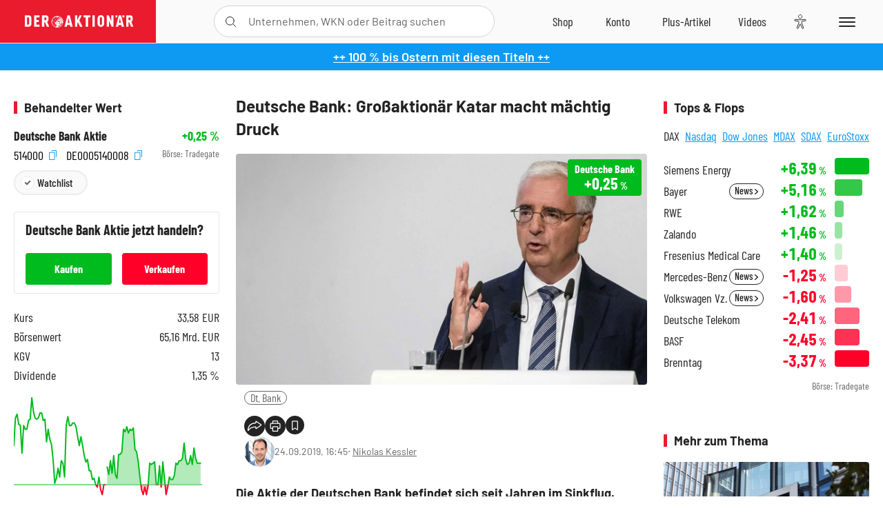

--- FILE ---
content_type: text/html; charset=utf-8
request_url: https://www.deraktionaer.de/artikel/aktien/deutsche-bank-grossaktionaer-katar-macht-druck-20191522.html
body_size: 26318
content:
<!DOCTYPE html>
<html lang="de-de">
<head>
    <link rel="dns-prefetch" href="//cdn.boersenmedien.com">
    <link rel="dns-prefetch" href="//images.boersenmedien.com">
    <link rel="preconnect" href="//cdn.boersenmedien.com">
    <link rel="preconnect" href="//images.boersenmedien.com">
    
    <meta charset="utf-8">
    <meta name="viewport" content="width=device-width, initial-scale=1.0">
    <link rel="apple-touch-icon" sizes="180x180" href="/assets/images/icons/apple-touch-icon.png">
    <link rel="icon" type="image/png" sizes="32x32" href="/assets/images/icons/favicon-32x32.png">
    <link rel="icon" type="image/png" sizes="16x16" href="/assets/images/icons/favicon-16x16.png">
    <link rel="manifest" href="/manifest.json">
        <title>Deutsche Bank: Gro&#xDF;aktion&#xE4;r Katar macht m&#xE4;chtig Druck - DER AKTION&#xC4;R</title>
    <meta name="robots" content="index, follow, noodp, max-image-preview:large">
    <meta name="theme-color" content="#e91b2c">
    <meta name="msapplication-navbutton-color" content="#e91b2c">

    <meta name="description" content="Die Aktie der Deutschen Bank befindet sich seit Jahren im Sinkflug. Einige machen f&#xFC;r diese Entwicklung Aufsichtsratschef Paul Achleitner mitverantwortlich. Gro&#xDF;aktion&#xE4;r Katar dr&#xE4;ngt nun offenbar auf Ver&#xE4;nderungen. ">
    <meta name="keywords" content="Dt. Bank">
    <meta name="news_keywords" content="Dt. Bank">
    <meta name="date" content="2019-09-24T16:45:00Z">
        <meta name="author" content="Nikolas Kessler">
    <meta name="publisher" content="DER AKTION&#xC4;R">
    <link rel="canonical" href="https://www.deraktionaer.de/artikel/aktien/deutsche-bank-grossaktionaer-katar-macht-maechtig-druck-20191522.html">
    <meta property="og:title" content="Deutsche Bank: Gro&#xDF;aktion&#xE4;r Katar macht m&#xE4;chtig Druck">
    <meta property="og:type" content="article">
        <meta property="og:image" content="https://images.boersenmedien.com/images/ac3e1224-4eab-4023-95b9-8b9ec1d66c66.jpg?w=1280">
        <meta property="og:image:width" content="1920">
        <meta property="og:image:height" content="1080">
    <meta property="og:url" content="https://www.deraktionaer.de/artikel/aktien/deutsche-bank-grossaktionaer-katar-macht-maechtig-druck-20191522.html">
    <meta property="og:description" content="Die Aktie der Deutschen Bank befindet sich seit Jahren im Sinkflug. Einige machen f&#xFC;r diese Entwicklung Aufsichtsratschef Paul Achleitner mitverantwortlich. Gro&#xDF;aktion&#xE4;r Katar dr&#xE4;ngt nun offenbar auf Ver&#xE4;nderungen. ">
    <meta property="fb:app_id" content="567365026630618">
    <meta name="twitter:card" content="summary_large_image">
    <meta name="twitter:title" content="Deutsche Bank: Gro&#xDF;aktion&#xE4;r Katar macht m&#xE4;chtig Druck">
    <meta name="twitter:site" content="@aktionaer">
    <meta name="twitter:description" content="Die Aktie der Deutschen Bank befindet sich seit Jahren im Sinkflug. Einige machen f&#xFC;r diese Entwicklung Aufsichtsratschef Paul Achleitner mitverantwortlich. Gro&#xDF;aktion&#xE4;r Katar dr&#xE4;ngt nun offenbar auf Ver&#xE4;nderungen. ">
        <meta name="twitter:image" content="https://images.boersenmedien.com/images/ac3e1224-4eab-4023-95b9-8b9ec1d66c66.jpg?w=1280">
    
    
        <link rel="stylesheet" href="/assets/css/main.min.css?v=20a5oobePaa3APZ5oOxXt9H2BO4p2DEHNO1sNY4KUOw">
    
    <link rel="preload" as="script" id="IOMmBundle" href="https://data-af9a061aaf.deraktionaer.de/iomm/latest/manager/base/es6/bundle.js" />
    <link rel="preload" as="script" href="https://data-af9a061aaf.deraktionaer.de/iomm/latest/bootstrap/loader.js" />
    <script type="application/ld&#x2B;json">
        {"@context":"https://schema.org","@graph":[{"@type":"WebSite","name":"DER AKTIONÄR","url":"https://www.deraktionaer.de/","potentialAction":{"@type":"SearchAction","target":"https://www.deraktionaer.de/suchen?q={search_term_string}","query-input":"required name=search_term_string"}},{"@type":"Organization","name":"Börsenmedien AG","@id":"https://www.boersenmedien.de/#publisher","url":"https://www.boersenmedien.de/","logo":{"@type":"ImageObject","url":"https://images.boersenmedien.com/images/bbc3d6ec-9cb0-4502-98d5-3adc60601cd6.png","width":1200,"height":242},"sameAs":["https://www.deraktionaer.de/","https://www.boerse-online.de/","https://www.eurams.de/"],"address":{"@type":"PostalAddress","streetAddress":"Am Eulenhof 14","addressLocality":"Kulmbach","postalCode":"95326","addressCountry":"DE"},"contactPoint":{"@type":"ContactPoint","url":"https://www.boersenmedien.de/Support/kontakt","telephone":"+49-9221-90510","contactType":"Kundenservice","availableLanguage":["Deutsch"],"areaServed":"DE"},"subOrganization":{"@type":"NewsMediaOrganization","@id":"https://www.deraktionaer.de/#publisher","name":"DER AKTIONÄR","foundingDate":"1996-01-01","url":"https://www.deraktionaer.de/","publishingPrinciples":"https://www.boersenmedien.de/agb.html","logo":{"@type":"ImageObject","url":"https://images.boersenmedien.com/images/b8000b75-24cd-4424-aeec-cf1c4544b5b6.jpg","width":1182,"height":1182},"mainEntityOfPage":{"@type":"WebPage","@id":"https://www.deraktionaer.de/"},"sameAs":["https://www.deraktionaer.de/","https://de.wikipedia.org/wiki/Der_Aktionär","https://www.facebook.com/aktionaer/","https://www.instagram.com/deraktionaer/","https://x.com/aktionaer","https://www.tiktok.com/@deraktionaer","https://apps.apple.com/de/app/der-aktionär/id448927412","https://play.google.com/store/apps/details?id=com.yopeso.deraktionar"]}}]}
    </script>
    <script src="/assets/js/ea_dynamic_loading_da.js"></script>
    <meta name="impact-site-verification" value="64808c59-4dea-4819-8bf2-c95625d83376">
</head>
<body class="">
    <script type='text/javascript' src="//data-af9a061aaf.deraktionaer.de/iomm/latest/bootstrap/loader.js"></script>
    <script data-n-head="ssr" type="text/javascript" data-body="true">
        var dataINFOnline = {
        "st": "daktion",
        "cp": "dak_rc_wf",
        "sv": "in",
        "co": "da2019",
        "sc": "yes"
        };
        IOMm('configure', { st: 'daktion', dn: 'data-af9a061aaf.deraktionaer.de', mh: 5 }); // Configure IOMm
        IOMm('pageview', dataINFOnline); // Count pageview
        IOMm('3p', 'qds', 'in'); // Trigger qds module (for agof ddf participants only!)
    </script>

    <header id="page-header">
        <div id="static-header">
            <div class="container">
                <div id="header-logo-container">
                        <a id="header-logo" href="/"><img loading="lazy" alt="DER AKTION&#xC4;R" src="https://images.boersenmedien.com/images/eef3cc9c-8c0d-43c9-a849-c732c8855a53.svg"></a>
                </div>
                <nav id="header-actions-container" aria-labelledby="header-epaper-notification">

                        <a title="Zu DER AKTIONÄR+" aria-label="Zu DER AKTIONÄR+ " href="/artikel/deraktionaerplus" id="header-aktionaerplus" class="header-action-item subpage"><span></span></a>
                    <a title="Videos" aria-label="Videos" class="header-action-item" id="header-videos" href="/videos"><span></span></a>
                    <div class="toaccount"><a title="Zum Account" aria-label="Zum Account" class="sign-in-button header-action-item" href="/account"><span></span></a></div>
                    <a title="Zum Shop" aria-label="Zum Shop" target="_blank" rel="noopener" href="https://www.boersenmedien.de/shop?btm_campaign=DA-0426-13574&btm_source=Online&btm_medium=Navigation&btm_content=deraktionaer.de&btm_term=Shop&btm_detail=shop " id="header-shop" class="header-action-item"><span></span></a>
                        <a title="E-Paper" aria-label="E-Paper" id="header-epaper" class="header-action-item" href="https://www.boersenmedien.de/produkt/deraktionaer/der-aktionaer-0426-4494.html?btm_campaign=DA-0426-13574&btm_source=Online&btm_medium=Navigation&btm_content=deraktionaer.de&btm_term=Shop&btm_detail=epaper" target="_blank" rel="noopener"><span></span></a>
                        <a title="Home" aria-label="Home" id="header-home" class="header-action-item" href="/"><span></span></a>
                    
    <button aria-label="Teilen-Menu &#xF6;ffnen" id="header-share-article" class="header-action-item">
        <span></span>
    </button>

                    
                        
<div id="search-group" class="header-action-item">
    <div id="search-button-container"><input id="search-input-placeholder" name="search-input-placeholder" role="presentation" type="text"><label aria-hidden="true" for="search-input-placeholder"></label><button class="search-button header-action-button open-search" id="header-search-button" aria-controls="search-overlay" aria-label="Suche öffnen"><span></span></button></div>
    <div id="search-overlay">
        <form method="get" id="search-input" action="/suchen">
            <input type="hidden" name="page" value="1" />
            <div class="input-wrapper">
                <input type="text" name="q" id="search-q" autocomplete="off" />
            </div>
            <button type="submit"><span class="icon-colo-primary"></span></button>
        </form>

        <div id="search-scroll-container">
            <a href="#" style="display:none;" class="search-more"><span>Alle Suchergebnisse f&#xFC;r <span class="search-value"></span> anzeigen</span></a>

            <div id="search-results-header" class="pure-g">
                <div id="search-result-symbols" class="pure-u-1-1 pure-u-sm-1-3">
                    <div class="search-title">Wertpapiere</div>
                    <div class="symbol-container"></div>
                    <div class="symbol-empty">Es gibt keine Wertpapiere.</div>
                </div>
                <div id="search-result-stories" class="pure-u-1-1 pure-u-sm-2-3">
                    <div class="search-title">Top-Artikel</div>
                    <div class="story-container"></div>
                    <div class="story-empty">Kein Treffer gefunden. Bitte versuchen Sie einen anderen Suchbegriff.</div>
                </div>
            </div>
        </div>
        <div id="search-close"><img loading="lazy" alt="Schlie&#xDF;en" src="/assets/images/svg/icon-remove.svg"></div>
    </div>
    <div id="search-overlay-background"></div>
</div>
                    
                    <div class="eyeAble_customToolOpenerClass fr-bullet-nav__link header-action-item" data-controller="bullet-layer" data-controller-options="{&quot;active-class&quot;: &quot;fr-bullet-nav__link--active&quot;}" data-tracking-header="EyeAble">
                        <div class="fr-bullet-nav__icon fr-bullet-nav__icon--eyeable eyeAbleContrastSkip"></div>
                    </div>
                    <button id="menu-button" class="hamburger hamburger--squeeze hamburger--main" type="button" aria-label="Menu" aria-controls="header-navigation">
                        <span class="hamburger-box">
                            <span class="hamburger-inner"></span>
                        </span>
                    </button>
                </nav>
            </div>
            
    <div id="share-article-nav" class="share-article-container">
        <button title="URL kopieren" class="share-url copy-button" onclick="return copy(window.location.href)"><img
                alt="CopyLink"
                src="https://images.boersenmedien.com/images/e9f70a2a-88af-4b41-b33a-e146c67328ce.svg" loading="lazy">
        </button>
        <a title="Facebook teilen" class="share-fb"
           href="https://www.facebook.com/sharer.php?u=https%3A%2F%2Fwww.deraktionaer.de%2Fartikel%2Faktien%2Fdeutsche-bank-grossaktionaer-katar-macht-maechtig-druck-20191522.html&amp;t=Deutsche&#x2B;Bank%3A&#x2B;Gro%C3%9Faktion%C3%A4r&#x2B;Katar&#x2B;macht&#x2B;m%C3%A4chtig&#x2B;Druck"
           rel="noopener" target="da_social"><span></span></a>
        <a title="Tweet" class="share-twitter"
           href="https://twitter.com/intent/tweet?url=https%3A%2F%2Fwww.deraktionaer.de%2Fartikel%2Faktien%2Fdeutsche-bank-grossaktionaer-katar-macht-maechtig-druck-20191522.html" rel="noopener"
           target="da_social"><span></span></a>
        <a title="Per E-Mail teilen" class="share-mail"
           href="mailto:?body=https://www.deraktionaer.dehttps://www.deraktionaer.de/artikel/aktien/deutsche-bank-grossaktionaer-katar-macht-maechtig-druck-20191522.html" rel="noopener"
           target="da_social"><span></span></a>
        <a title="Seite Drucken" class="share-print" href="javascript:self.print()"><span></span></a>
    </div>

        </div>
        <div id="header-navigation" class="pure-g">
            <div id="navigation-main" class="pure-u-1-1 pure-u-xl-2-3">
                <nav id="navigation" aria-label="Navigation">
                    <ul>
                        <li><a href="/">Home</a></li>
                            <li><a href="/magazin">Magazin</a></li>    
                        <li><a href="/marktueberblick.html">Marktüberblick</a></li>
                        <li>
                            <a href="/musterdepots.html">Depots</a>
                            <span class="open-sub"></span>
                            <div>
                                <ul>
                                    
                                        
        <li><a href="/real-musterdepot.html">Real-Depot</a></li>
        <li><a href="/aktionaer-musterdepot.html">AKTION&#xC4;R-Depot</a></li>
        <li><a href="/tsi-musterdepot.html">TSI-Musterdepot</a></li>

                                    
                                </ul>
                            </div>
                        </li>
                        <li class="navigation-strong"><a href="/artikel/deraktionaerplus">DER AKTIONÄR<strong>+</strong></a></li>
                        <li><a href="/invest">DER AKTIONÄR Indizes</a></li>
                        <li>
                            <span class="nav-no-link">Finanz-Check</span>
                            <span class="open-sub"></span>
                            <div>
                                <ul>
                                    <li><a href="/broker-vergleich">Broker-Vergleich</a></li>
                                    <li><a href="/krypto-broker-vergleich">Krypto-Broker-Vergleich</a></li>
                                    <li><a href="/krypto-boersen-vergleich">Krypto-Börsen-Vergleich</a></li>
                                    <li><a href="/kinderdepot-broker-vergleich">Kinderdepot-Vergleich</a></li>
                                    <li><a href="/tagesgeld-vergleich.html">Tagesgeld-Vergleich</a></li>
                                    <li><a href="/festgeld-vergleich.html">Festgeld-Vergleich</a></li>
                                </ul>
                            </div>
                        </li>
                        <li><a href="/podcasts">Podcasts</a></li>
                        <li>
                            <a href="/videos">DER AKTIONÄR TV</a>
                            <span class="open-sub"></span>
                            <div>
                                <ul>
                                    <li><a href="/videos">Übersicht</a></li>
                                        <li><a href="/videos/boersenpunk/1">B&#xF6;rsenpunk</a></li>
                                        <li><a href="/videos/dax-check/1">DAX-Check LIVE</a></li>
                                        <li><a href="/videos/futuremarkets/1">Future Markets</a></li>
                                        <li><a href="/videos/goldexpertebussler/1">Goldfolio</a></li>
                                        <li><a href="/videos/heavytraderz/1">HeavytraderZ</a></li>
                                        <li><a href="/videos/hotstockreport/1">Hot Stock Report</a></li>
                                        <li><a href="/videos/olivermichel/1">Krypto-Talk</a></li>
                                        <li><a href="/videos/maydornsmeinung/1">maydornsmeinung</a></li>
                                        <li><a href="/videos/schroedersnebenwerte/1">Schr&#xF6;ders Nebenwerte-Watchlist</a></li>
                                        <li><a href="/videos/trading-tipps/1">Trading-Tipp</a></li>
                                        <li><a href="/videos/keyinvest/1">UBS DailyTrader</a></li>
                                </ul>
                            </div>
                        </li>
                        <li>
                            <a href="https://www.boersenmedien.de/shop" target="_blank" rel="noopener">Abo &amp; Shop</a>
                            <span class="open-sub"></span>
                            <div>
                                <ul>
                                    <li><a href="https://www.boersenmedien.de/magazine/deraktionaer/einzelausgaben" target="_blank" rel="noopener">DER AKTIONÄR</a></li>
                                    <li><a href="https://www.boersenmedien.de/aktienreports/1" target="_blank" rel="noopener">Aktien-Reports</a></li>
                                    <li><a href="https://www.boersenmedien.de/boersendienste" target="_blank" rel="noopener">Börsendienste</a></li>
                                </ul>
                            </div>
                        </li>
                        <li><a href="/experten">Experten</a></li>
                        <li><a href="https://www.boersenmedien.com/karriere/jobangebote">Jobs/Karriere</a></li>
                    </ul>
                </nav>
                <nav id="navigation-user" aria-label="Mein Konto">
                        <div class="signin">
                            <div class="navigation-user-row sign-in-button">
                                <div><strong>Sie sind neu hier?</strong> Registrieren Sie sich kostenlos um alle Funktionen unserer Website nutzen zu können:</div>
                                <div><a href="https://login.boersenmedien.com/account/signup" class=" pure-button-secondary"><span>Registrieren</span></a></div>
                            </div>
                            <span class="sign-in-loading">Laden</span>
                        </div>
                        <div class="signin">
                            <div class="navigation-user-row sign-in-button">
                                <div><strong>Sie sind bereits registriert?</strong> Hier können Sie sich anmelden:</div>
                                <div>
                                    <a class=" pure-button-secondary" href="/account/signin"><span>Anmelden</span></a>
                                </div>
                            </div>
                            <span class="sign-in-loading">Laden</span>
                        </div>
                        <div class="signout">
                            <strong id="navigation-head">Willkommen auf deraktionaer.de!</strong><br>
                            <a class="user-nav-button user-nav-symbols" href="/account/watchlist">Meine Watchlist</a>
                            <a class="user-nav-button user-nav-articles" href="/account/bookmarks">Gespeicherten Artikel</a>
                            <a href="https://konto.boersenmedien.com" target="_blank" rel="noopener" class="user-nav-button user-nav-bmagaccount">Börsenmedien Konto</a>
                            <a class="pure-button-primary" href="/account/logout"><span class="sing-out-button">Abmelden</span></a>
                            <br>
                        </div>
                </nav>
                <div class="pure-g">
                    <div id="navigation-app" class="pure-u-1-1 pure-u-lg-1-2">
                        <div><img loading="lazy" alt="DER-AKTION&#xC4;R App" id="app-logo" src="https://images.boersenmedien.com/images/757ea3d3-5e46-4275-80df-30eb7052784c.svg"> DER AKTIONÄR – Unsere App</div>
                        <div><a target="_blank" rel="noopener" id="app-apple" href="https://itunes.apple.com/de/app/der-aktionar-deutschlands/id448927412"><img loading="lazy" alt="Laden im Appstore" src="/assets/images/svg/logo-appstore.svg"></a><a id="app-android" target="_blank" rel="noopener" href="https://play.google.com/store/apps/details?id=com.yopeso.deraktionar"><img alt="Jetzt bei Google Play" src="/assets/images/svg/logo-gplay.svg" /></a></div>
                    </div>
                    <div id="navigation-sm" class="pure-u-1-1 pure-u-lg-1-2">
                        <strong>Folgen Sie uns</strong><br>
                        <a class="share-youtube" target="_blank" rel="noopener" href="https://www.youtube.com/user/DAFChannel/videos">Youtube</a>
                        <a class="share-instagram" target="_blank" rel="noopener" href="https://www.instagram.com/deraktionaer/">Instagram</a>
                        <a class="share-fb" target="_blank" rel="noopener" href="https://www.facebook.com/aktionaer">Facebook</a>
                        <a class="share-twitter" target="_blank" rel="noopener" href="https://twitter.com/aktionaer">Twitter</a>
                    </div>
                </div>
            </div>
            <aside id="navigation-sidebar" class="pure-u-1-1 pure-u-xl-1-3">
                <div class="pure-g">
                    <div id="navigation-stories" class="pure-u-1-1 pure-u-md-16-24 pure-u-xl-1-1"></div>
                    <div id="navigation-symbols" class="pure-u-1-1 pure-u-md-8-24 pure-u-xl-1-1"></div>
                </div>
            </aside>
        </div>
    </header>

    <div class="breaking-news-container">
        

        <div class="header-banner">
            <div><a href="https://www.boersenmedien.de/produkt/deraktionaer/der-aktionaer-0426-4494.html?btm_campaign=DA-2604-13574&amp;btm_source=Online&amp;btm_medium=BalkenBlau&amp;btm_content=deraktionaer.de&amp;btm_term=Shop" target="_blank" rel="nofollow">&#x2B;&#x2B; 100 % bis Ostern mit diesen Titeln &#x2B;&#x2B;</a></div>
        </div>

    </div>

        <div id="banner-top-container">
            <div id="banner-big-bill-container">
                <div id="Ads_BA_BS" style="position: relative; text-align: center;">                    
                    <div id='Ads-Bigsize'></div>
                </div>
            </div>
            <div id="banner-sky-container">
                <div id="Ads_BA_SKY">
                    <div id='Ads-Sky' style='min-width: 120px; min-height: 600px;'></div>
                </div>
            </div>
            <div id="banner-sky-left-container">
                <div id="Ads_BA_SKY_LEFT">
                    <div id='Ads-Sky-Left' style='min-width: 120px; min-height: 600px;'></div>
                </div>
            </div>
        </div>

    <div id="page-body" class="container">
        
<article id="article-detail" aria-labelledby="article-title">
    <div id="article-detail-content">
        <header id="article-detail-header">
            <h1 id="article-title">Deutsche Bank: Großaktionär Katar macht mächtig Druck</h1>
            <div class="article-header-image">
                <figure>
                    <picture>
                        <source media="(min-width: 1023px)" srcset="https://images.boersenmedien.com/images/ac3e1224-4eab-4023-95b9-8b9ec1d66c66.jpg?w=1280&webp=true"
                                type="image/webp">
                        <source media="(min-width: 767px)" srcset="https://images.boersenmedien.com/images/ac3e1224-4eab-4023-95b9-8b9ec1d66c66.jpg?w=1280&webp=true"
                                type="image/webp">
                        <img loading="lazy" src="https://images.boersenmedien.com/images/ac3e1224-4eab-4023-95b9-8b9ec1d66c66.jpg?w=1280&webp=true"
                             alt="Deutsche Bank: Großaktionär Katar macht mächtig Druck">
                    </picture>
                </figure>
                    
<a class="stock-info stock-info-badge stock-info-badge-big" data-quote="DE0005140008" title="Deutsche Bank Aktie" href="/aktien/kurse/deutschebank-de0005140008.html">
    <span class="stock-info-name flex-ellipsis-variable">Deutsche Bank NA</span>
    <span class="changePct">-</span>&thinsp;<span class="percentSgn">%</span>    
</a>
            </div>
            <ul id="article-detail-keywords">
                        <li><a href="/suchen?q=%22dt.%20bank%22">Dt. Bank</a></li>
            </ul>
            <div id="article-header-info">
                <div class="author-info">
                            <img loading="lazy" alt="Nikolas Kessler" class="pure-img"
                                 src="https://images.boersenmedien.com/images/6d65fd66-9e16-4dca-b2b9-7fcb9f61b2eb.jpg?w=80">
                            24.09.2019, 16:45
                            <span class="article-header-author"> &#8231; <a href="/experten/nikolas-kessler.html">Nikolas Kessler</a></span>
                </div>
                <div id="share-container">
                    <div class="share-buttons">
                        <button aria-label="Teilen-Menu &#xF6;ffnen" id="sm-page-button"
                                class="share-button"></button>
                        
<div id="share-page-nav" class="share-article-container">
	<button title="URL kopieren" class="are-url copy-button" onclick="return copy(window.location.href)"><img alt="AltLinkShare" src="https://images.boersenmedien.com/images/e9f70a2a-88af-4b41-b33a-e146c67328ce.svg" loading="lazy"></button>
	<a title="Facebook teilen" class="share-fb" href="https://www.facebook.com/sharer.php?u=https%3A%2F%2Fwww.deraktionaer.de%2Fartikel%2Faktien%2Fdeutsche-bank-grossaktionaer-katar-macht-maechtig-druck-20191522.html&amp;t=Deutsche&#x2B;Bank%3A&#x2B;Gro%C3%9Faktion%C3%A4r&#x2B;Katar&#x2B;macht&#x2B;m%C3%A4chtig&#x2B;Druck" rel="noopener" target="da_social"><img alt="Bei facebook teilen" src="https://images.boersenmedien.com/images/static/icon-facebook-grey.svg" loading="lazy"></a>
	<a title="Tweet" class="share-twitter" href="https://twitter.com/intent/tweet?url=https%3A%2F%2Fwww.deraktionaer.de%2Fartikel%2Faktien%2Fdeutsche-bank-grossaktionaer-katar-macht-maechtig-druck-20191522.html&text=Deutsche&#x2B;Bank%3A&#x2B;Gro%C3%9Faktion%C3%A4r&#x2B;Katar&#x2B;macht&#x2B;m%C3%A4chtig&#x2B;Druck" rel="noopener" target="da_social"><img alt="Mit twitter teilen" src="https://images.boersenmedien.com/images/c2ffe345-c71f-42e4-9ee3-bd80ca076e68.svg" loading="lazy"></a>
	<a title="Per E-Mail teilen" class="share-mail" href="mailto:?body=https://www.deraktionaer.de/artikel/aktien/deutsche-bank-grossaktionaer-katar-macht-maechtig-druck-20191522.html" rel="noopener" target="da_social"><img alt="Nachricht senden" src="https://images.boersenmedien.com/images/static/icon-email-grey.svg" loading="lazy"></a>
</div>
                        <a id="print-page-button" class="share-button" title="Seite Drucken"
                           href="javascript:self.print()"><span></span></a>
                        <button id="save-article-body" aria-label="Artikel zu Favoriten hinzuf&#xFC;gen"
                                data-bookmark="20191522" class="add"><span></span></button>
                    </div>
                </div>
            </div>
        </header>

        <div id="article-body">
                        
<p class="article-introduction">Die Aktie der Deutschen Bank befindet sich seit Jahren im Sinkflug. Einige machen für diese Entwicklung Aufsichtsratschef Paul Achleitner mitverantwortlich. Großaktionär Katar drängt nun offenbar auf Veränderungen und nimmt die Suche nach einem Nachfolger selbst in die Hand.
</p><p>Wie die Nachrichtenagentur <em>Bloomberg </em>von informierten Kreisen erfahren hat, spricht Großinvestor Katar direkt mit möglichen Kandidaten, um deren Interesse an dem Posten auszuloten. Repräsentanten der Königsfamilie von Katar sollen demnach auch einen internationalen Personalvermittler engagiert haben. Laut dem Insiderbericht gebe es sogar Überlegungen, Achleitner noch vor dem Auslaufen seines Vertrags im Jahr 2022 aus dem Amt zu drängen.</p>
                            <h2>Die Gunst der Investoren sinkt</h2>

<p>Der Schritt ist ungewöhnlich und durchaus beachtlich – vor allem, wenn man bedenkt, dass Katar bislang eher als Unterstützer Achleitners galt. Er zeigt aber auch, wie groß der Frust der Aktionäre über die enttäuschende Performance der Deutschen Bank ist. 
</p><p>Einige machen Achleitner inzwischen persönlich mitverantwortlich für die Misere, denn seit seinem Amtsantritt im Jahr 2012 hat die Deutsche-Bank-Aktie rund 70 Prozent an Wert verloren. Auch mehrere Reformversuche und der mittlerweile vierte Vorstandschef unter seiner Ägide konnte daran bislang nichts ändern. Bei der diesjährigen Hauptversammlung wurde Achleitner bereits mit einer historisch schwachen Entlastungsquote abgestraft.
</p>
                            <h2> Achleitner denkt nicht an Rückzug</h2>

<p>Parallel zu den Bemühungen der katarischen Großaktionäre hat auch die Deutschen Bank selbst kürzlich mit der Suche nach einem möglichen Nachfolger für Achleitner begonnen. Im August hat er jedoch die Absicht bekräftigt, seine Amtszeit vollständig ableisten zu wollen (<a href="https://www.deraktionaer.de/artikel/fintech-versicherung-banken/deutsche-bank-aufsichtsratschef-achleitner-offenbar-vor-abloesung-20189913.html" target="NEW">DER AKTIONÄR berichtete</a>). Als Leiter des Nominierungsausschusses ist der Österreicher zudem maßgeblich an der Suche nach einem Nachfolger beteiligt.</p>
                        
<div class="article-chart no-bottom-border">
    <div style="width:100%;" class="content-instrument" data-chart="[base64]"></div>
    <div class="article-content-src">
        <a href="/aktien/kurse/deutschebank)-de0005140008.html">
            Deutsche Bank
                <span>(WKN: 514000)</span>
        </a>
    </div>
</div>
                        
<div class="article-conclusion no-bottom-border">
    <p>Die Aktie der Deutschen Bank kann sich am Dienstag etwas von den deutlichen Vortagesverlusten erholen. Das übergeordnete Chartbild bleibt aber trüb. Hinzu kommen die Risiken des schwachen Branchenumfelds und des laufenden Konzernumbaus. Anleger sollten die Aktie daher weiterhin meiden.&nbsp;</p>
</div>
                        
<ul class="related-articles no-bottom-border">
        <li><a href="/artikel/aktien/deutsche-bank-das-waere-eine-kleine-sensation-20191443.html">Deutsche Bank: Das w&#xE4;re eine kleine Sensation!</a></li>
        <li><a href="/artikel/aktien/deutsche-bank-sieben-jahre-verschlafen-20191409.html">Deutsche Bank: &quot;Sieben Jahre verschlafen&#x201D;</a></li>
        <li><a href="/artikel/aktien/deutsche-bank-bad-bank-ein-tropfen-auf-den-heissen-stein-20191342.html">Deutsche Bank: Bad Bank &#x2013; ein Tropfen auf den hei&#xDF;en Stein?</a></li>
</ul>
        </div>
            <div class="clear-both">
                <h2 id="werte-title" class="category-headline">Behandelte Werte</h2>
                <div class="table-scrollx-container">
                    <table class="pure-table pure-table-horizontal werte-table" aria-labelledby="werte-title">
                        <thead>
                        <tr>
                            <th scope="col">Name</th>
                            <th scope="col" class="text-center">Wert</th>
                            <th scope="col" class="text-center">Veränderung<br><small>Heute in %</small></th>
                        </tr>
                        </thead>
                        <tbody>
                            <tr class="stock-info" data-quote="DE0005140008" style="opacity:1">
                                <td><a title="Deutsche Bank Aktie" href="/aktien/kurse/dtbank-de0005140008.html">Dt. Bank</a></td>
                                <td class="text-center nowrap"><span
                                        class="price">-</span>&thinsp;&#x20AC;</td>
                                <td class="text-center"><span class="stock-info-badge"><span
                                            class="changePct"></span></span></td>
                            </tr>
                        </tbody>
                    </table>
                </div>
                <br>
            </div>
        <div class="hidden">
        </div>

            
    <h2 class="category-headline">Aktuelle Ausgabe</h2>
    <div class="article-list-latest-issue">
        <div class="last-issue-cover">
            <a class="release-item-image" href="https://www.boersenmedien.de/produkt/deraktionaer/der-aktionaer-0426-4494.html?btm_campaign=DA-2604-13574&btm_source=Online&btm_medium=Widget&btm_content=deraktionaer.de&btm_term=Shop&btm_detail=Neuerscheinungen&btm_info=%2Fartikel%2Faktien%2Fdeutsche-bank-grossaktionaer-katar-macht-maechtig-druck-20191522.html" target="_blank">
                <img loading="lazy" alt="DER AKTION&#xC4;R 04/26" src="https://images.boersenmedien.com/images/73275ebb-f6cb-420f-b2c6-d95b53d2e3d7.jpg?w=600&webp=true" />
            </a>
        </div>
        <h3>
            <a class="release-item-image" href="https://www.boersenmedien.de/produkt/deraktionaer/der-aktionaer-0426-4494.html?btm_campaign=DA-2604-13574&btm_source=Online&btm_medium=Widget&btm_content=deraktionaer.de&btm_term=Shop&btm_detail=Neuerscheinungen&btm_info=%2Fartikel%2Faktien%2Fdeutsche-bank-grossaktionaer-katar-macht-maechtig-druck-20191522.html" target="_blank">
                Trump gibt den Bullen Zucker
            </a>
        </h3>
        <div class="latest-issue-data">
            <span><i title="Ausgabennummer" class="icon-book icon-color-secondary"></i>Nr. 04/26</span>
            <span><i title="Preis" class="icon-price icon-color-secondary"></i>8,90&thinsp;&euro;</span>
        </div>
        <div class="button-container">
            <a class="pure-button pure-button-paypal" target="_blank" rel="noopener" href="https://www.boersenmedien.de/zahlungsmethode/paypal/express/4494?btm_campaign=DA-2604-13574&btm_source=Online&btm_medium=Widget&btm_content=deraktionaer.de&btm_term=PPExpress&btm_detail=AktuelleAusgabe&btm_info=%2Fartikel%2Faktien%2Fdeutsche-bank-grossaktionaer-katar-macht-maechtig-druck-20191522.html"><img loading="lazy" src="https://images.boersenmedien.com/images/74d4a911-0acd-4505-abbe-7e50458f125b.svg" alt="Paypal" title="Paypal"> Sofortkauf</a>
            <a class="pure-button pure-button-secondary" target="_blank" rel="noopener" href="https://www.boersenmedien.de/Checkout/AddToCart?id=4494&btm_campaign=DA-2604-13574&btm_source=Online&btm_medium=Widget&btm_content=deraktionaer.de&btm_term=Warenkorb&btm_detail=AktuelleAusgabe&btm_info=%2Fartikel%2Faktien%2Fdeutsche-bank-grossaktionaer-katar-macht-maechtig-druck-20191522.html">Im Shop kaufen</a>
            <small>Sie erhalten einen Download-Link per E-Mail. Außerdem können Sie gekaufte E-Paper in Ihrem <a class="text-link" href="https://konto.boersenmedien.de" target="_blank">Konto</a> herunterladen.</small>
        </div>
    </div>

            <div id="similar-product">
                
            </div>
    </div>
    
<aside id="article-detail-symbol" aria-label="Wertpapierinformationen" data-quote="DE0005140008">
        <h2 class="category-headline">Behandelter Wert</h2>
        <div class="symbol-intro">
            <div>
                <a href="/aktien/kurse/deutschebank-de0005140008.html">Deutsche Bank Aktie</a>
                <strong class="text-right stock-info"><span class="changePct"></span><span class="percentSgn">&thinsp;%</span></strong>
            </div>
            <div>
                <div>
                        <button class="copy-button" onclick="return copy('514000')"> 514000 <i class="icon--exit-fullscreen icon-copy icon-color-action"></i></button>
                        <button class="copy-button" onclick="return copy('DE0005140008')"> DE0005140008 <i class="icon--exit-fullscreen icon-copy icon-color-action"></i></button>
                </div>
                <small class="text-right">Börse: <span class="exchange"></span></small>
            </div>
            <div id="save-symbol-body">
                <button class="add pure-button pure-button-primary" aria-label="Wert zur Watchlist hinzuf&#xFC;gen" data-watchlist="DE0005140008"> Watchlist</button>
            </div>
        </div>
        
    <button type="button" role="presentation" class="pure-button pure-button-secondary" id="symbol-trade-toggle" onclick="document.getElementById('symbol-trade').classList.toggle('active')">Handeln</button>          
    <div id="symbol-trade" class="symbol-trade-container">
        <h3><span>Deutsche Bank&nbsp;</span>Aktie jetzt handeln?</h3>
        <a target="_blank" rel="noopener" class="pure-button pure-button-buy" href="https://trade.deraktionaer.de/trade?isin=DE0005140008&orderdirection=buy">Kaufen</a>
        <a target="_blank" rel="noopener" class="pure-button pure-button-sell" href="https://trade.deraktionaer.de/trade?isin=DE0005140008&orderdirection=sell">Verkaufen</a>
    </div>

        <dl aria-label="Wertpapierdetails zu Deutsche Bank Aktie" class="symbol-information">
            <dt>Kurs</dt>
            <dd><span class="price"></span> <span class="currency"></span></dd>

                <dt>Börsenwert</dt>
                <dd>65,16 Mrd. EUR</dd>
                <dt>KGV</dt>
                <dd>13</dd>
                <dt>Dividende</dt>
                <dd>1,35 %</dd>
        </dl>
        <div id="article-detail-symbols-chart">
            <a id="sparkline-chart-container" href="/aktien/kurse/deutschebank-de0005140008.html">
                <div id="sparkline-chart"></div>
            </a>
            <div id="symbol_performance"></div>
            <a class="pure-button pure-button-primary" title="Deutsche Bank Aktie Kennzahlen und Details" href="/aktien/kurse/deutschebank-de0005140008.html">Deutsche Bank Aktie Kennzahlen und Details</a>
        </div>
        <div data-peergroup="DE0005140008" id="article-detail-symbol-peergroup-container"></div>
</aside>
    
<aside id="article-detail-further" aria-labelledby="more-title">
        <section>
            <h2 class="category-headline">Tops &amp; Flops</h2>
            <div class="tabs" id="topflop">
                <ul class="tab-nav">
                        <li><a id="topflop-Dax" class="">DAX</a></li>
                        <li><a id="topflop-Nasdaq" class="inactive">Nasdaq</a></li>
                        <li><a id="topflop-DowJones" class="inactive">Dow Jones</a></li>
                        <li><a id="topflop-MDax" class="inactive">MDAX</a></li>
                        <li><a id="topflop-SDax" class="inactive">SDAX</a></li>
                        <li><a id="topflop-Eurostoxx" class="inactive">EuroStoxx</a></li>
                </ul>
                <div>
                        <div class="tab-page" id="topflop-Dax-c" style="display:block">
                            <ul class="topflop">
        <li class="top">
            <div class="topflop-company">
                <a class="topflop-name" href="/aktien/kurse/siemensenergy-de000ener6y0.html">Siemens Energy</a>
            </div>
            <span class="topflop-value up">&#x2B;6,39<span>&thinsp;%</span></span>
            <span class="topflop-bar up"><span class="progress" style="width:100.00%"></span></span>
            
        </li>
        <li class="top">
            <div class="topflop-company">
                <a class="topflop-name" href="/aktien/kurse/bayer-de000bay0017.html">Bayer</a>
                    <span class="news news-secondary">
                        <a href="/nachricht/wdhbayererhaelteu-zulassungfuerhoheeylea-dosierunginweitererindikation-496143.html">
                            News <i class="icon-arrow"></i>
                        </a>
                    </span>
            </div>
            <span class="topflop-value up">&#x2B;5,16<span>&thinsp;%</span></span>
            <span class="topflop-bar up"><span class="progress" style="width:80.68%"></span></span>
            
        </li>
        <li class="top">
            <div class="topflop-company">
                <a class="topflop-name" href="/aktien/kurse/rwe-de0007037129.html">RWE</a>
            </div>
            <span class="topflop-value up">&#x2B;1,62<span>&thinsp;%</span></span>
            <span class="topflop-bar up"><span class="progress" style="width:25.35%"></span></span>
            
        </li>
        <li class="top">
            <div class="topflop-company">
                <a class="topflop-name" href="/aktien/kurse/zalando-de000zal1111.html">Zalando</a>
            </div>
            <span class="topflop-value up">&#x2B;1,46<span>&thinsp;%</span></span>
            <span class="topflop-bar up"><span class="progress" style="width:22.89%"></span></span>
            
        </li>
        <li class="top">
            <div class="topflop-company">
                <a class="topflop-name" href="/aktien/kurse/freseniusmedicalcare-de0005785802.html">Fresenius Medical Care</a>
            </div>
            <span class="topflop-value up">&#x2B;1,40<span>&thinsp;%</span></span>
            <span class="topflop-bar up"><span class="progress" style="width:21.95%"></span></span>
            
        </li>
        <li class="flop">
            <div class="topflop-company">
                <a class="topflop-name" href="/aktien/kurse/mercedes-benz-de0007100000.html">Mercedes-Benz</a>
                    <span class="news news-secondary">
                        <a href="/nachricht/autoindustriewarntvorfolgenvontrumpsneuenstrafzoellen-496150.html">
                            News <i class="icon-arrow"></i>
                        </a>
                    </span>
            </div>
            <span class="topflop-value down">-1,25<span>&thinsp;%</span></span>
            <span class="topflop-bar down"><span class="progress" style="width:37.04%"></span></span>
            
        </li>
        <li class="flop">
            <div class="topflop-company">
                <a class="topflop-name" href="/aktien/kurse/volkswagenvz-de0007664039.html">Volkswagen Vz.</a>
                    <span class="news news-secondary">
                        <a href="/nachricht/autoindustriewarntvorfolgenvontrumpsneuenstrafzoellen-496150.html">
                            News <i class="icon-arrow"></i>
                        </a>
                    </span>
            </div>
            <span class="topflop-value down">-1,60<span>&thinsp;%</span></span>
            <span class="topflop-bar down"><span class="progress" style="width:47.59%"></span></span>
            
        </li>
        <li class="flop">
            <div class="topflop-company">
                <a class="topflop-name" href="/aktien/kurse/deutschetelekom-de0005557508.html">Deutsche Telekom</a>
            </div>
            <span class="topflop-value down">-2,41<span>&thinsp;%</span></span>
            <span class="topflop-bar down"><span class="progress" style="width:71.46%"></span></span>
            
        </li>
        <li class="flop">
            <div class="topflop-company">
                <a class="topflop-name" href="/aktien/kurse/basf-de000basf111.html">BASF</a>
            </div>
            <span class="topflop-value down">-2,45<span>&thinsp;%</span></span>
            <span class="topflop-bar down"><span class="progress" style="width:72.72%"></span></span>
            
        </li>
        <li class="flop">
            <div class="topflop-company">
                <a class="topflop-name" href="/aktien/kurse/brenntag-de000a1dahh0.html">Brenntag</a>
            </div>
            <span class="topflop-value down">-3,37<span>&thinsp;%</span></span>
            <span class="topflop-bar down"><span class="progress" style="width:100.00%"></span></span>
            
        </li>
</ul>
<small>Börse: Tradegate</small>
                        </div>
                        <div class="tab-page" id="topflop-Nasdaq-c" style="">
                            <ul class="topflop">
        <li class="top">
            <div class="topflop-company">
                <a class="topflop-name" href="/aktien/kurse/microntechnology-us5951121038.html">Micron Technology</a>
            </div>
            <span class="topflop-value up">&#x2B;7,81<span>&thinsp;%</span></span>
            <span class="topflop-bar up"><span class="progress" style="width:100.00%"></span></span>
            
        </li>
        <li class="top">
            <div class="topflop-company">
                <a class="topflop-name" href="/aktien/kurse/costargroup-us22160n1090.html">CoStar Group</a>
            </div>
            <span class="topflop-value up">&#x2B;4,28<span>&thinsp;%</span></span>
            <span class="topflop-bar up"><span class="progress" style="width:54.87%"></span></span>
            
        </li>
        <li class="top">
            <div class="topflop-company">
                <a class="topflop-name" href="/aktien/kurse/lamresearch-us5128073062.html">Lam Research</a>
            </div>
            <span class="topflop-value up">&#x2B;2,57<span>&thinsp;%</span></span>
            <span class="topflop-bar up"><span class="progress" style="width:32.95%"></span></span>
            
        </li>
        <li class="top">
            <div class="topflop-company">
                <a class="topflop-name" href="/aktien/kurse/broadcom-us11135f1012.html">Broadcom</a>
            </div>
            <span class="topflop-value up">&#x2B;2,57<span>&thinsp;%</span></span>
            <span class="topflop-bar up"><span class="progress" style="width:32.93%"></span></span>
            
        </li>
        <li class="top">
            <div class="topflop-company">
                <a class="topflop-name" href="/aktien/kurse/appliedmaterials-us0382221051.html">Applied Materials</a>
            </div>
            <span class="topflop-value up">&#x2B;2,51<span>&thinsp;%</span></span>
            <span class="topflop-bar up"><span class="progress" style="width:32.13%"></span></span>
            
        </li>
        <li class="flop">
            <div class="topflop-company">
                <a class="topflop-name" href="/aktien/kurse/intel-us4581401001.html">Intel</a>
            </div>
            <span class="topflop-value down">-2,92<span>&thinsp;%</span></span>
            <span class="topflop-bar down"><span class="progress" style="width:30.58%"></span></span>
            
        </li>
        <li class="flop">
            <div class="topflop-company">
                <a class="topflop-name" href="/aktien/kurse/palantirtechnologies-us69608a1088.html">Palantir Technologies</a>
            </div>
            <span class="topflop-value down">-3,30<span>&thinsp;%</span></span>
            <span class="topflop-bar down"><span class="progress" style="width:34.61%"></span></span>
            
        </li>
        <li class="flop">
            <div class="topflop-company">
                <a class="topflop-name" href="/aktien/kurse/applovin-us03831w1080.html">Applovin</a>
            </div>
            <span class="topflop-value down">-6,26<span>&thinsp;%</span></span>
            <span class="topflop-bar down"><span class="progress" style="width:65.63%"></span></span>
            
        </li>
        <li class="flop">
            <div class="topflop-company">
                <a class="topflop-name" href="/aktien/kurse/atlassiancorpa-us0494681010.html">Atlassian Corp. A</a>
            </div>
            <span class="topflop-value down">-7,43<span>&thinsp;%</span></span>
            <span class="topflop-bar down"><span class="progress" style="width:77.83%"></span></span>
            
        </li>
        <li class="flop">
            <div class="topflop-company">
                <a class="topflop-name" href="/aktien/kurse/constellationenergy-us21037t1097.html">Constellation Energy</a>
            </div>
            <span class="topflop-value down">-9,54<span>&thinsp;%</span></span>
            <span class="topflop-bar down"><span class="progress" style="width:100.00%"></span></span>
            
        </li>
</ul>
<small>Börse: Tradegate</small>
                        </div>
                        <div class="tab-page" id="topflop-DowJones-c" style="">
                            <ul class="topflop">
        <li class="top">
            <div class="topflop-company">
                <a class="topflop-name" href="/aktien/kurse/ibm-us4592001014.html">IBM</a>
            </div>
            <span class="topflop-value up">&#x2B;2,71<span>&thinsp;%</span></span>
            <span class="topflop-bar up"><span class="progress" style="width:100.00%"></span></span>
            
        </li>
        <li class="top">
            <div class="topflop-company">
                <a class="topflop-name" href="/aktien/kurse/americanexpress-us0258161092.html">American Express</a>
            </div>
            <span class="topflop-value up">&#x2B;2,42<span>&thinsp;%</span></span>
            <span class="topflop-bar up"><span class="progress" style="width:89.37%"></span></span>
            
        </li>
        <li class="top">
            <div class="topflop-company">
                <a class="topflop-name" href="/aktien/kurse/honeywellinternational-us4385161066.html">Honeywell International</a>
            </div>
            <span class="topflop-value up">&#x2B;2,23<span>&thinsp;%</span></span>
            <span class="topflop-bar up"><span class="progress" style="width:82.53%"></span></span>
            
        </li>
        <li class="top">
            <div class="topflop-company">
                <a class="topflop-name" href="/aktien/kurse/walmart-us9311421039.html">Walmart</a>
            </div>
            <span class="topflop-value up">&#x2B;1,01<span>&thinsp;%</span></span>
            <span class="topflop-bar up"><span class="progress" style="width:37.40%"></span></span>
            
        </li>
        <li class="top">
            <div class="topflop-company">
                <a class="topflop-name" href="/aktien/kurse/jpmorganchase-us46625h1005.html">JPMorgan Chase</a>
                    <span class="news news-secondary">
                        <a href="/nachricht/trumpwillus-grobankjpmorganchaseverklagen-496125.html">
                            News <i class="icon-arrow"></i>
                        </a>
                    </span>
            </div>
            <span class="topflop-value up">&#x2B;0,90<span>&thinsp;%</span></span>
            <span class="topflop-bar up"><span class="progress" style="width:33.26%"></span></span>
            
        </li>
        <li class="flop">
            <div class="topflop-company">
                <a class="topflop-name" href="/aktien/kurse/3m-us88579y1010.html">3M</a>
            </div>
            <span class="topflop-value down">-1,66<span>&thinsp;%</span></span>
            <span class="topflop-bar down"><span class="progress" style="width:61.80%"></span></span>
            
        </li>
        <li class="flop">
            <div class="topflop-company">
                <a class="topflop-name" href="/aktien/kurse/thewaltdisneycompany-us2546871060.html">The Walt Disney Company</a>
            </div>
            <span class="topflop-value down">-1,73<span>&thinsp;%</span></span>
            <span class="topflop-bar down"><span class="progress" style="width:64.54%"></span></span>
            
        </li>
        <li class="flop">
            <div class="topflop-company">
                <a class="topflop-name" href="/aktien/kurse/merckco-us58933y1055.html">Merck &amp; Co.</a>
            </div>
            <span class="topflop-value down">-1,78<span>&thinsp;%</span></span>
            <span class="topflop-bar down"><span class="progress" style="width:66.33%"></span></span>
            
        </li>
        <li class="flop">
            <div class="topflop-company">
                <a class="topflop-name" href="/aktien/kurse/unitedhealth-us91324p1021.html">UnitedHealth</a>
            </div>
            <span class="topflop-value down">-2,24<span>&thinsp;%</span></span>
            <span class="topflop-bar down"><span class="progress" style="width:83.71%"></span></span>
            
        </li>
        <li class="flop">
            <div class="topflop-company">
                <a class="topflop-name" href="/aktien/kurse/salesforce-us79466l3024.html">Salesforce</a>
            </div>
            <span class="topflop-value down">-2,68<span>&thinsp;%</span></span>
            <span class="topflop-bar down"><span class="progress" style="width:100.00%"></span></span>
            
        </li>
</ul>
<small>Börse: Tradegate</small>
                        </div>
                        <div class="tab-page" id="topflop-MDax-c" style="">
                            <ul class="topflop">
        <li class="top">
            <div class="topflop-company">
                <a class="topflop-name" href="/aktien/kurse/tkms-de000tkms001.html">TKMS</a>
            </div>
            <span class="topflop-value up">&#x2B;8,08<span>&thinsp;%</span></span>
            <span class="topflop-bar up"><span class="progress" style="width:100.00%"></span></span>
            
        </li>
        <li class="top">
            <div class="topflop-company">
                <a class="topflop-name" href="/aktien/kurse/hensoldt-de000hag0005.html">Hensoldt</a>
            </div>
            <span class="topflop-value up">&#x2B;3,35<span>&thinsp;%</span></span>
            <span class="topflop-bar up"><span class="progress" style="width:41.45%"></span></span>
            
        </li>
        <li class="top">
            <div class="topflop-company">
                <a class="topflop-name" href="/aktien/kurse/bechtle-de0005158703.html">Bechtle</a>
            </div>
            <span class="topflop-value up">&#x2B;2,70<span>&thinsp;%</span></span>
            <span class="topflop-bar up"><span class="progress" style="width:33.47%"></span></span>
            
        </li>
        <li class="top">
            <div class="topflop-company">
                <a class="topflop-name" href="/aktien/kurse/renk-de000renk730.html">Renk</a>
            </div>
            <span class="topflop-value up">&#x2B;2,32<span>&thinsp;%</span></span>
            <span class="topflop-bar up"><span class="progress" style="width:28.78%"></span></span>
            
        </li>
        <li class="top">
            <div class="topflop-company">
                <a class="topflop-name" href="/aktien/kurse/ctseventim-de0005470306.html">CTS Eventim</a>
            </div>
            <span class="topflop-value up">&#x2B;1,57<span>&thinsp;%</span></span>
            <span class="topflop-bar up"><span class="progress" style="width:19.46%"></span></span>
            
        </li>
        <li class="flop">
            <div class="topflop-company">
                <a class="topflop-name" href="/aktien/kurse/wackerchemie-de000wch8881.html">Wacker Chemie</a>
            </div>
            <span class="topflop-value down">-2,87<span>&thinsp;%</span></span>
            <span class="topflop-bar down"><span class="progress" style="width:75.85%"></span></span>
            
        </li>
        <li class="flop">
            <div class="topflop-company">
                <a class="topflop-name" href="/aktien/kurse/evonikindustries-de000evnk013.html">Evonik Industries</a>
            </div>
            <span class="topflop-value down">-2,96<span>&thinsp;%</span></span>
            <span class="topflop-bar down"><span class="progress" style="width:78.24%"></span></span>
            
        </li>
        <li class="flop">
            <div class="topflop-company">
                <a class="topflop-name" href="/aktien/kurse/lanxess-de0005470405.html">Lanxess</a>
            </div>
            <span class="topflop-value down">-3,16<span>&thinsp;%</span></span>
            <span class="topflop-bar down"><span class="progress" style="width:83.55%"></span></span>
            
        </li>
        <li class="flop">
            <div class="topflop-company">
                <a class="topflop-name" href="/aktien/kurse/aumovio-de000aum0v10.html">Aumovio</a>
            </div>
            <span class="topflop-value down">-3,48<span>&thinsp;%</span></span>
            <span class="topflop-bar down"><span class="progress" style="width:91.81%"></span></span>
            
        </li>
        <li class="flop">
            <div class="topflop-company">
                <a class="topflop-name" href="/aktien/kurse/k-s-de000ksag888.html">K&#x2B;S</a>
            </div>
            <span class="topflop-value down">-3,79<span>&thinsp;%</span></span>
            <span class="topflop-bar down"><span class="progress" style="width:100.00%"></span></span>
            
        </li>
</ul>
<small>Börse: Tradegate</small>
                        </div>
                        <div class="tab-page" id="topflop-SDax-c" style="">
                            <ul class="topflop">
        <li class="top">
            <div class="topflop-company">
                <a class="topflop-name" href="/aktien/kurse/kloecknerco-de000kc01000.html">Kl&#xF6;ckner &amp; Co</a>
            </div>
            <span class="topflop-value up">&#x2B;28,21<span>&thinsp;%</span></span>
            <span class="topflop-bar up"><span class="progress" style="width:100.00%"></span></span>
            
        </li>
        <li class="top">
            <div class="topflop-company">
                <a class="topflop-name" href="/aktien/kurse/draegerwerkvz-de0005550636.html">Dr&#xE4;gerwerk Vz.</a>
            </div>
            <span class="topflop-value up">&#x2B;10,78<span>&thinsp;%</span></span>
            <span class="topflop-bar up"><span class="progress" style="width:38.21%"></span></span>
            
        </li>
        <li class="top">
            <div class="topflop-company">
                <a class="topflop-name" href="/aktien/kurse/schaeffler-de000sha0100.html">Schaeffler</a>
            </div>
            <span class="topflop-value up">&#x2B;6,67<span>&thinsp;%</span></span>
            <span class="topflop-bar up"><span class="progress" style="width:23.64%"></span></span>
            
        </li>
        <li class="top">
            <div class="topflop-company">
                <a class="topflop-name" href="/aktien/kurse/friedrichvorwerk-de000a255f11.html">Friedrich Vorwerk</a>
            </div>
            <span class="topflop-value up">&#x2B;3,50<span>&thinsp;%</span></span>
            <span class="topflop-bar up"><span class="progress" style="width:12.39%"></span></span>
            
        </li>
        <li class="top">
            <div class="topflop-company">
                <a class="topflop-name" href="/aktien/kurse/heidelbergerdruck-de0007314007.html">Heidelberger Druck</a>
            </div>
            <span class="topflop-value up">&#x2B;3,27<span>&thinsp;%</span></span>
            <span class="topflop-bar up"><span class="progress" style="width:11.58%"></span></span>
            
        </li>
        <li class="flop">
            <div class="topflop-company">
                <a class="topflop-name" href="/aktien/kurse/deutschebeteiligungsag-de000a1tnut7.html">Deutsche Beteiligungs AG</a>
            </div>
            <span class="topflop-value down">-2,74<span>&thinsp;%</span></span>
            <span class="topflop-bar down"><span class="progress" style="width:51.27%"></span></span>
            
        </li>
        <li class="flop">
            <div class="topflop-company">
                <a class="topflop-name" href="/aktien/kurse/nagarro-de000a3h2200.html">Nagarro</a>
            </div>
            <span class="topflop-value down">-2,87<span>&thinsp;%</span></span>
            <span class="topflop-bar down"><span class="progress" style="width:53.66%"></span></span>
            
        </li>
        <li class="flop">
            <div class="topflop-company">
                <a class="topflop-name" href="/aktien/kurse/sussmicrotec-de000a1k0235.html">SUSS Microtec</a>
            </div>
            <span class="topflop-value down">-2,95<span>&thinsp;%</span></span>
            <span class="topflop-bar down"><span class="progress" style="width:55.29%"></span></span>
            
        </li>
        <li class="flop">
            <div class="topflop-company">
                <a class="topflop-name" href="/aktien/kurse/mutares-de000a2nb650.html">Mutares</a>
            </div>
            <span class="topflop-value down">-3,49<span>&thinsp;%</span></span>
            <span class="topflop-bar down"><span class="progress" style="width:65.28%"></span></span>
            
        </li>
        <li class="flop">
            <div class="topflop-company">
                <a class="topflop-name" href="/aktien/kurse/normagroup-de000a1h8bv3.html">NORMA Group</a>
            </div>
            <span class="topflop-value down">-5,34<span>&thinsp;%</span></span>
            <span class="topflop-bar down"><span class="progress" style="width:100.00%"></span></span>
            
        </li>
</ul>
<small>Börse: Tradegate</small>
                        </div>
                        <div class="tab-page" id="topflop-Eurostoxx-c" style="">
                            <ul class="topflop">
        <li class="top">
            <div class="topflop-company">
                <a class="topflop-name" href="/aktien/kurse/siemensenergy-de000ener6y0.html">Siemens Energy</a>
            </div>
            <span class="topflop-value up">&#x2B;6,39<span>&thinsp;%</span></span>
            <span class="topflop-bar up"><span class="progress" style="width:100.00%"></span></span>
            
        </li>
        <li class="top">
            <div class="topflop-company">
                <a class="topflop-name" href="/aktien/kurse/bayer-de000bay0017.html">Bayer</a>
                    <span class="news news-secondary">
                        <a href="/nachricht/wdhbayererhaelteu-zulassungfuerhoheeylea-dosierunginweitererindikation-496143.html">
                            News <i class="icon-arrow"></i>
                        </a>
                    </span>
            </div>
            <span class="topflop-value up">&#x2B;5,16<span>&thinsp;%</span></span>
            <span class="topflop-bar up"><span class="progress" style="width:80.68%"></span></span>
            
        </li>
        <li class="top">
            <div class="topflop-company">
                <a class="topflop-name" href="/aktien/kurse/asml-nl0010273215.html">ASML</a>
            </div>
            <span class="topflop-value up">&#x2B;2,43<span>&thinsp;%</span></span>
            <span class="topflop-bar up"><span class="progress" style="width:37.96%"></span></span>
            
        </li>
        <li class="top">
            <div class="topflop-company">
                <a class="topflop-name" href="/aktien/kurse/bnpparibas-fr0000131104.html">BNP Paribas</a>
            </div>
            <span class="topflop-value up">&#x2B;1,71<span>&thinsp;%</span></span>
            <span class="topflop-bar up"><span class="progress" style="width:26.82%"></span></span>
            
        </li>
        <li class="top">
            <div class="topflop-company">
                <a class="topflop-name" href="/aktien/kurse/iberdrola-es0144580y14.html">Iberdrola</a>
            </div>
            <span class="topflop-value up">&#x2B;1,64<span>&thinsp;%</span></span>
            <span class="topflop-bar up"><span class="progress" style="width:25.64%"></span></span>
            
        </li>
        <li class="flop">
            <div class="topflop-company">
                <a class="topflop-name" href="/aktien/kurse/deutschetelekom-de0005557508.html">Deutsche Telekom</a>
            </div>
            <span class="topflop-value down">-2,41<span>&thinsp;%</span></span>
            <span class="topflop-bar down"><span class="progress" style="width:72.86%"></span></span>
            
        </li>
        <li class="flop">
            <div class="topflop-company">
                <a class="topflop-name" href="/aktien/kurse/basf-de000basf111.html">BASF</a>
            </div>
            <span class="topflop-value down">-2,45<span>&thinsp;%</span></span>
            <span class="topflop-bar down"><span class="progress" style="width:74.15%"></span></span>
            
        </li>
        <li class="flop">
            <div class="topflop-company">
                <a class="topflop-name" href="/aktien/kurse/ferrari-nl0011585146.html">Ferrari</a>
            </div>
            <span class="topflop-value down">-2,49<span>&thinsp;%</span></span>
            <span class="topflop-bar down"><span class="progress" style="width:75.32%"></span></span>
            
        </li>
        <li class="flop">
            <div class="topflop-company">
                <a class="topflop-name" href="/aktien/kurse/essilorluxottica-fr0000121667.html">EssilorLuxottica</a>
            </div>
            <span class="topflop-value down">-3,26<span>&thinsp;%</span></span>
            <span class="topflop-bar down"><span class="progress" style="width:98.84%"></span></span>
            
        </li>
        <li class="flop">
            <div class="topflop-company">
                <a class="topflop-name" href="/aktien/kurse/lvmh-fr0000121014.html">LVMH</a>
            </div>
            <span class="topflop-value down">-3,30<span>&thinsp;%</span></span>
            <span class="topflop-bar down"><span class="progress" style="width:100.00%"></span></span>
            
        </li>
</ul>
<small>Börse: Tradegate</small>
                        </div>
                </div>
            </div>
        </section>

        <section class="related-articles-sidebar">
            <h2 class="category-headline">Mehr zum Thema</h2>
            <a href="https://www.deraktionaer.de/artikel/fintech-versicherung-banken/nach-zahlen-der-us-konkurrenten-was-anleger-von-der-deutschen-bank-erwarten-koennen-20393576.html" title="Nach Zahlen der US&amp;#8209;Konkurrenten: Was Anleger von der Deutschen Bank erwarten k&#xF6;nnen">
                <img loading="lazy" alt="Nach Zahlen der US&#8209;Konkurrenten: Was Anleger von der Deutschen Bank erwarten können  / Foto: Tobias Arhelger - stock.adobe.com" title="Nach Zahlen der US&#8209;Konkurrenten: Was Anleger von der Deutschen Bank erwarten können  / Foto: Tobias Arhelger - stock.adobe.com" src="https://images.boersenmedien.com/images/75233aa5-e484-4ed2-af7b-72f5d90f2d14.jpeg?w=300" class="pure-img" />
            </a>
            <ul>
                    <li><small>15.01.2026, 08:17 &#8231; Fabian Strebin</small><br><a href="https://www.deraktionaer.de/artikel/fintech-versicherung-banken/nach-zahlen-der-us-konkurrenten-was-anleger-von-der-deutschen-bank-erwarten-koennen-20393576.html">Nach Zahlen der US&#8209;Konkurrenten: Was Anleger von der Deutschen Bank erwarten können</a></li>
                    <li><small>14.01.2026, 11:21 &#8231; Fabian Strebin</small><br><a href="https://www.deraktionaer.de/artikel/fintech-versicherung-banken/deutsche-bank-sortiert-sich-neu-indien-im-fokus-20393451.html">Deutsche Bank sortiert sich neu: Indien im Fokus</a></li>
                    <li><small>13.01.2026, 07:34 &#8231; Fabian Strebin</small><br><a href="https://www.deraktionaer.de/artikel/fintech-versicherung-banken/deutsche-bank-ueberrascht-mit-staerke-kommt-jetzt-der-naechste-kursschub-20393348.html">Deutsche Bank überrascht mit Stärke – kommt jetzt der nächste Kursschub?</a></li>
            </ul>
                <div class="text-right"><a class="pure-button pure-button-primary" title="Deutsche Bank Aktie Nachrichten" href="/aktien/artikel/deutschebank-de0005140008">Mehr Deutsche Bank Empfehlungen</a></div>
        </section>
    
    <section id="sidebar-singlepucaches">
        <div class="category-more-header"><h2 class="category-headline">Unsere Neuerscheinungen</h2><a title="Alle Neuerscheinungen" target="_blank" rel="noopener" href="https://www.boersenmedien.de/produkte">Alle Neuerscheinungen</a></div>
            <article class="latest-release-item">
                <a class="release-item-image" href="https://www.boersenmedien.de/produkt/hebeltrader/hebeltrader-ausgabe-0826-4498.html?btm_campaign=DA-26HEBELTRADER Ausgabe 08-13821&btm_source=Online&btm_medium=Widget&btm_content=deraktionaer.de&btm_term=Shop&btm_detail=Neuerscheinungen&btm_info=%2Fartikel%2Faktien%2Fdeutsche-bank-grossaktionaer-katar-macht-maechtig-druck-20191522.html" target="_blank">
                    <img loading="lazy" src="https://images.boersenmedien.com/images/1c248046-b54e-46aa-bfeb-8e56ff58b958.jpg?w=250&webp=true" alt="HEBELTRADER Ausgabe 08/26" />
                </a>
                <div class="release-item-content">
                    <h3>
                        <a href="https://www.boersenmedien.de/produkt/hebeltrader/hebeltrader-ausgabe-0826-4498.html?btm_campaign=DA-26HEBELTRADER Ausgabe 08-13821&btm_source=Online&btm_medium=Widget&btm_content=deraktionaer.de&btm_term=Shop&btm_detail=Neuerscheinungen&btm_info=%2Fartikel%2Faktien%2Fdeutsche-bank-grossaktionaer-katar-macht-maechtig-druck-20191522.html" target="_blank">
                            HEBELTRADER Ausgabe 08/26
                        </a>
                    </h3>
                    <div class="release-item-footer">
                        <a class="pure-button pure-button-secondary pure-button-secondary-small" href="https://www.boersenmedien.de/Checkout/AddToCart?id=4498&btm_campaign=DA-26HEBELTRADER Ausgabe 08-13821&btm_source=Online&btm_medium=Widget&btm_content=deraktionaer.de&btm_term=Warenkorb&btm_detail=Neuerscheinungen&btm_info=%2Fartikel%2Faktien%2Fdeutsche-bank-grossaktionaer-katar-macht-maechtig-druck-20191522.html" target="_blank" rel="noopener">
                            9,90 &euro;
                        </a>
                        <a class="pure-button pure-button-paypal pure-button-paypal-small" href="https://www.boersenmedien.de/zahlungsmethode/paypal/express/4498?btm_campaign=DA-26HEBELTRADER Ausgabe 08-13821&btm_source=Online&btm_medium=Widget&btm_content=deraktionaer.de&btm_term=PPExpress&btm_detail=Neuerscheinungen&btm_info=%2Fartikel%2Faktien%2Fdeutsche-bank-grossaktionaer-katar-macht-maechtig-druck-20191522.html" target="_blank" rel="noopener" alt="Paypal Sofortkauf" title="Paypal Sofortkauf"><img loading="lazy" src="https://images.boersenmedien.com/images/74d4a911-0acd-4505-abbe-7e50458f125b.svg" alt="Paypal" title="Paypal"></a>
                    </div>
                </div>
            </article>                    <article class="latest-release-item">
                <a class="release-item-image" href="https://www.boersenmedien.de/produkt/aktienreports/schaufeln-fuer-wegovy-und-co-turnaround-chance-mit-verdopplungspotenzial-4496.html?btm_campaign=AR-13397&btm_source=Online&btm_medium=Widget&btm_content=deraktionaer.de&btm_term=Shop&btm_detail=Neuerscheinungen&btm_info=%2Fartikel%2Faktien%2Fdeutsche-bank-grossaktionaer-katar-macht-maechtig-druck-20191522.html" target="_blank">
                    <img loading="lazy" src="https://images.boersenmedien.com/images/d2514995-9205-4ffd-ba24-311ff73a63c2.jpg?w=250&webp=true" alt="Schaufeln f&#xFC;r Wegovy und Co: Turnaround-Chance mit Verdopplungspotenzial" />
                </a>
                <div class="release-item-content">
                    <h3>
                        <a href="https://www.boersenmedien.de/produkt/aktienreports/schaufeln-fuer-wegovy-und-co-turnaround-chance-mit-verdopplungspotenzial-4496.html?btm_campaign=AR-13397&btm_source=Online&btm_medium=Widget&btm_content=deraktionaer.de&btm_term=Shop&btm_detail=Neuerscheinungen&btm_info=%2Fartikel%2Faktien%2Fdeutsche-bank-grossaktionaer-katar-macht-maechtig-druck-20191522.html" target="_blank">
                            Schaufeln f&#xFC;r Wegovy und Co: Turnaround-Chance mit Verdopplungspotenzial
                        </a>
                    </h3>
                    <div class="release-item-footer">
                        <a class="pure-button pure-button-secondary pure-button-secondary-small" href="https://www.boersenmedien.de/Checkout/AddToCart?id=4496&btm_campaign=AR-13397&btm_source=Online&btm_medium=Widget&btm_content=deraktionaer.de&btm_term=Warenkorb&btm_detail=Neuerscheinungen&btm_info=%2Fartikel%2Faktien%2Fdeutsche-bank-grossaktionaer-katar-macht-maechtig-druck-20191522.html" target="_blank" rel="noopener">
                            19,99 &euro;
                        </a>
                        <a class="pure-button pure-button-paypal pure-button-paypal-small" href="https://www.boersenmedien.de/zahlungsmethode/paypal/express/4496?btm_campaign=AR-13397&btm_source=Online&btm_medium=Widget&btm_content=deraktionaer.de&btm_term=PPExpress&btm_detail=Neuerscheinungen&btm_info=%2Fartikel%2Faktien%2Fdeutsche-bank-grossaktionaer-katar-macht-maechtig-druck-20191522.html" target="_blank" rel="noopener" alt="Paypal Sofortkauf" title="Paypal Sofortkauf"><img loading="lazy" src="https://images.boersenmedien.com/images/74d4a911-0acd-4505-abbe-7e50458f125b.svg" alt="Paypal" title="Paypal"></a>
                    </div>
                </div>
            </article>                    <article class="latest-release-item">
                <a class="release-item-image" href="https://www.boersenmedien.de/produkt/hebeltrader/hebeltrader-ausgabe-0726-4495.html?btm_campaign=DA-26HEBELTRADER Ausgabe 07-13817&btm_source=Online&btm_medium=Widget&btm_content=deraktionaer.de&btm_term=Shop&btm_detail=Neuerscheinungen&btm_info=%2Fartikel%2Faktien%2Fdeutsche-bank-grossaktionaer-katar-macht-maechtig-druck-20191522.html" target="_blank">
                    <img loading="lazy" src="https://images.boersenmedien.com/images/1c248046-b54e-46aa-bfeb-8e56ff58b958.jpg?w=250&webp=true" alt="HEBELTRADER Ausgabe 07/26" />
                </a>
                <div class="release-item-content">
                    <h3>
                        <a href="https://www.boersenmedien.de/produkt/hebeltrader/hebeltrader-ausgabe-0726-4495.html?btm_campaign=DA-26HEBELTRADER Ausgabe 07-13817&btm_source=Online&btm_medium=Widget&btm_content=deraktionaer.de&btm_term=Shop&btm_detail=Neuerscheinungen&btm_info=%2Fartikel%2Faktien%2Fdeutsche-bank-grossaktionaer-katar-macht-maechtig-druck-20191522.html" target="_blank">
                            HEBELTRADER Ausgabe 07/26
                        </a>
                    </h3>
                    <div class="release-item-footer">
                        <a class="pure-button pure-button-secondary pure-button-secondary-small" href="https://www.boersenmedien.de/Checkout/AddToCart?id=4495&btm_campaign=DA-26HEBELTRADER Ausgabe 07-13817&btm_source=Online&btm_medium=Widget&btm_content=deraktionaer.de&btm_term=Warenkorb&btm_detail=Neuerscheinungen&btm_info=%2Fartikel%2Faktien%2Fdeutsche-bank-grossaktionaer-katar-macht-maechtig-druck-20191522.html" target="_blank" rel="noopener">
                            9,90 &euro;
                        </a>
                        <a class="pure-button pure-button-paypal pure-button-paypal-small" href="https://www.boersenmedien.de/zahlungsmethode/paypal/express/4495?btm_campaign=DA-26HEBELTRADER Ausgabe 07-13817&btm_source=Online&btm_medium=Widget&btm_content=deraktionaer.de&btm_term=PPExpress&btm_detail=Neuerscheinungen&btm_info=%2Fartikel%2Faktien%2Fdeutsche-bank-grossaktionaer-katar-macht-maechtig-druck-20191522.html" target="_blank" rel="noopener" alt="Paypal Sofortkauf" title="Paypal Sofortkauf"><img loading="lazy" src="https://images.boersenmedien.com/images/74d4a911-0acd-4505-abbe-7e50458f125b.svg" alt="Paypal" title="Paypal"></a>
                    </div>
                </div>
            </article>            </section>

</aside>
    <div class="modal" id="watchlistAddModal">
    <div class="modal-content">
        <div id="watchlistAddModalContent"></div>
    </div>
</div>
</article>






            <div id="flyin-banner">
                <div id="Ads-Flyin"></div>
                <button class="flyin-close" onclick="document.getElementById('flyin-banner').classList.remove('active')"></button>
            </div>
    </div>   

        <div id="overlayad">
            <div id="overlayad-content">
                <div id="Ads-Overlay"></div>
                <button class="overlay-close" onclick="document.getElementById('overlayad').classList.remove('active')"></button>
            </div>
        </div>

    
<footer id="page-footer">
        <div class="container pure-g">
            <div class="pure-u-1-1 pure-u-md-1-2 pure-u-lg-1-4">
                <nav aria-label="Rechtliches">
                    <ul>
                        <li><a href="/mediadaten.html">Mediadaten</a></li>
                        <li><a href="/impressum.html">Impressum</a></li>
                        <li><a href="/nutzungsbedingungen.html">Nutzungsbedingungen</a></li>
                        <li><a href="/datenschutz.html">Datenschutz</a></li>
                        <li><a href="/barrierefreiheitserklaerung.html">Barrierefreiheitserklärung</a></li>
                            <li><button href="#" onclick="window._sp_.gdpr.loadPrivacyManagerModal(807767);">Datenschutzeinstellungen</button></li>    
                        <li><a href="/videotext.html">Videotext</a></li>
                        <li><a href="https://www.boersenmedien.de/unternehmen/karriere/offenestellen.html" target="_blank" rel="noopener">Offene Stellen</a></li>
                        <li><a href="https://www.boersenmedien.de/Support/kontakt">Abo kündigen</a></li>
                    </ul>
                </nav>
            </div>
            <div class="pure-u-1-1 pure-u-sm-1-2 pure-u-md-1-4">
                <nav aria-label="Seitenüberblick">
                    <ul>
                        <li><a href="/aktien.html">Alle Aktien</a></li>
                        <li><a href="https://www.deraktionaer.tv" target="_blank" rel="noopener">Mediathek</a></li>
                        <li><a href="/experten">Experten</a></li>
                        <li><a href="/marktueberblick.html">Marktüberblick</a></li>
                        <li><a href="/musterdepots.html">Muster- & Real-Depots</a></li>
                        <li><a href="/invest">DER AKTIONÄR Indizes</a></li>
                        <li><a href="https://www.boersenmedien.de/shop" target="_blank" rel="noopener">Abo & Shop</a></li>
                        <li>
                            <div class="eyeAble_customToolOpenerClass" data-controller="bullet-layer" data-controller-options="{&quot;active-class&quot;: &quot;fr-bullet-nav__link--active&quot;}" data-tracking-header="EyeAble">
                                Bedienhilfen
                            </div>
                        </li>
                    </ul>
                </nav>
            </div>
            <div class="pure-u-1-1 pure-u-md-1-2 pure-u-lg-1-4">
                <div class="footer-head" id="footer-contact">Schreiben Sie uns</div>
                <nav class="social-icons" aria-labelledby="footer-contact">
                    <ul>
                        <li><a target="_blank" rel="noopener" href="https://www.boersenmedien.de/Support/kontakt"><img alt="Nachricht senden" class="social-icons icon-email" src="/assets/images/svg/icon-email-grey.svg" loading="lazy">Kontakt</a></li>
                        <li><a href="https://www.youtube.com/user/DAFChannel/videos" target="_blank" rel="noopener"><img alt="DER AKTION&#xC4;R bei Youtube" class="social-icons icon-youtube" src="/assets/images/svg/icon-youtube-grey.svg" loading="lazy">Youtube</a></li>
                        <li><a href="https://www.instagram.com/deraktionaer/" target="_blank" rel="noopener"><img alt="DER AKTION&#xC4;R bei Instagram" class="social-icons icon-instagram" src="/assets/images/svg/icon-instagram-grey.svg" loading="lazy">Instagram</a></li>
                        <li><a href="https://www.facebook.com/aktionaer" target="_blank" rel="noopener"><img alt="DER AKTION&#xC4;R bei facebook" class="social-icons icon-facebook" src="/assets/images/svg/icon-facebook-grey.svg" loading="lazy">Facebook</a></li>
                        <li><a href="https://twitter.com/aktionaer" target="_blank" rel="noopener"><img alt="DER AKTION&#xC4;R bei twitter" class="social-icons icon-twitter" src="https://images.boersenmedien.com/images/c2ffe345-c71f-42e4-9ee3-bd80ca076e68.svg" loading="lazy">Twitter</a></li>
                    </ul>
                </nav>
            </div>
            <div id="footer-media" class="pure-u-1-1 pure-u-md-1-2 pure-u-lg-1-4">
                <div class="footer-head">DER AKTIONÄR ist IVW-geprüft</div>
                <img alt="Informationsgemeinschaft zur Feststellung der Verbreitung von Werbetr&#xE4;gern (ivw)" src="https://images.boersenmedien.com/images/eb5dc11c-a920-4fb6-8de3-a05992030e1f.svg" loading="lazy">
            </div>
            <div class="pure-u-1-1">
                <div class="trustpilot-widget" data-locale="de-DE" data-template-id="5406e65db0d04a09e042d5fc" data-businessunit-id="5f5257fe254c5300017b5924" data-style-height="28px" data-style-width="100%" data-theme="dark"></div>
            </div>
        </div>
        <div id="footer-copy" class="text-center container">&copy; Copyright 2026 Börsenmedien AG. Alle Rechte vorbehalten.</div>
    </footer>
    
        <script>function _typeof(t) { return (_typeof = "function" == typeof Symbol && "symbol" == typeof Symbol.iterator ? function (t) { return typeof t } : function (t) { return t && "function" == typeof Symbol && t.constructor === Symbol && t !== Symbol.prototype ? "symbol" : typeof t })(t) } !function () { for (var t, e, o = [], n = window, r = n; r;) { try { if (r.frames.__tcfapiLocator) { t = r; break } } catch (t) { } if (r === n.top) break; r = n.parent } t || (function t() { var e = n.document, o = !!n.frames.__tcfapiLocator; if (!o) if (e.body) { var r = e.createElement("iframe"); r.style.cssText = "display:none", r.name = "__tcfapiLocator", e.body.appendChild(r) } else setTimeout(t, 5); return !o }(), n.__tcfapi = function () { for (var t = arguments.length, n = new Array(t), r = 0; r < t; r++)n[r] = arguments[r]; if (!n.length) return o; "setGdprApplies" === n[0] ? n.length > 3 && 2 === parseInt(n[1], 10) && "boolean" == typeof n[3] && (e = n[3], "function" == typeof n[2] && n[2]("set", !0)) : "ping" === n[0] ? "function" == typeof n[2] && n[2]({ gdprApplies: e, cmpLoaded: !1, cmpStatus: "stub" }) : o.push(n) }, n.addEventListener("message", (function (t) { var e = "string" == typeof t.data, o = {}; if (e) try { o = JSON.parse(t.data) } catch (t) { } else o = t.data; var n = "object" === _typeof(o) ? o.__tcfapiCall : null; n && window.__tcfapi(n.command, n.version, (function (o, r) { var a = { __tcfapiReturn: { returnValue: o, success: r, callId: n.callId } }; t && t.source && t.source.postMessage && t.source.postMessage(e ? JSON.stringify(a) : a, "*") }), n.parameter) }), !1)) }();</script>
        <script>
            window._sp_queue = [];
            window._sp_ = {
                config: {
                    accountId: 1899,
                    baseEndpoint: 'https://cdn.privacy-mgmt.com',
                    propertyHref: 'https://www.deraktionaer.de',
                    joinHref: true,
                    gdpr: {},
                    targetingParams: {
                        member: 'false'
                    }
                }
            }
        </script>
        <script src='https://cdn.privacy-mgmt.com/unified/wrapperMessagingWithoutDetection.js' async></script>
    
    
        <script src="/assets/js/main.min.js?v=MTvWdh__b5XNOdl1MXYP3c6z-zW0bpUXRIIy05k0KTY"></script>
    

            <script async src="https://securepubads.g.doubleclick.net/tag/js/gpt.js" crossorigin="anonymous"></script>
            <script>
                defineAdSlots('/17735348/aktionaer_sub_superbanner-bigsize', '/17735348/aktionaer_sub_skyscraper-halfpage', '/17735348/aktionaer_sub_skyscraper-left', '/17735348/aktionaer_sub_flyin', '/17735348/aktionaer_sub_overlay');
                displayAds('Ads-Bigsize');
            </script>

    
    <script type="application/ld&#x2B;json">
            {"@context":"https://schema.org","@type":"NewsArticle","headline":"Deutsche Bank: Großaktionär Katar macht mächtig Druck","datePublished":"2019-09-24T16:45:00+00:00","author":{"@type":"Person","name":"Nikolas Kessler","url":"https://www.deraktionaer.de/experten/nikolas-kessler.html"},"image":"https://images.boersenmedien.com/images/ac3e1224-4eab-4023-95b9-8b9ec1d66c66.jpg","mainEntityOfPage":"https://www.deraktionaer.de/artikel/aktien/deutsche-bank-grossaktionaer-katar-macht-maechtig-druck-20191522.html","description":"Die Aktie der Deutschen Bank befindet sich seit Jahren im Sinkflug. Einige machen für diese Entwicklung Aufsichtsratschef Paul Achleitner mitverantwortlich. Großaktionär Katar drängt nun offenbar auf Veränderungen. ","articleBody":"Die Aktie der Deutschen Bank befindet sich seit Jahren im Sinkflug. Einige machen für diese Entwicklung Aufsichtsratschef Paul Achleitner mitverantwortlich. Großaktionär Katar drängt nun offenbar auf Veränderungen und nimmt die Suche nach einem Nachfolger selbst in die Hand.\nWie die Nachrichtenagentur Bloomberg von informierten Kreisen erfahren hat, spricht Großinvestor Katar direkt mit möglichen Kandidaten, um deren Interesse an dem Posten auszuloten. Repräsentanten der Königsfamilie von Katar sollen demnach auch einen internationalen Personalvermittler engagiert haben. Laut dem Insiderbericht gebe es sogar Überlegungen, Achleitner noch vor dem Auslaufen seines Vertrags im Jahr 2022 aus dem Amt zu drängen.\n\nDie Gunst der Investoren sinkt\nDer Schritt ist ungewöhnlich und durchaus beachtlich – vor allem, wenn man bedenkt, dass Katar bislang eher als Unterstützer Achleitners galt. Er zeigt aber auch, wie groß der Frust der Aktionäre über die enttäuschende Performance der Deutschen Bank ist. \nEinige machen Achleitner inzwischen persönlich mitverantwortlich für die Misere, denn seit seinem Amtsantritt im Jahr 2012 hat die Deutsche-Bank-Aktie rund 70 Prozent an Wert verloren. Auch mehrere Reformversuche und der mittlerweile vierte Vorstandschef unter seiner Ägide konnte daran bislang nichts ändern. Bei der diesjährigen Hauptversammlung wurde Achleitner bereits mit einer historisch schwachen Entlastungsquote abgestraft.\n\n\n Achleitner denkt nicht an Rückzug\nParallel zu den Bemühungen der katarischen Großaktionäre hat auch die Deutschen Bank selbst kürzlich mit der Suche nach einem möglichen Nachfolger für Achleitner begonnen. Im August hat er jedoch die Absicht bekräftigt, seine Amtszeit vollständig ableisten zu wollen (DER AKTIONÄR berichtete). Als Leiter des Nominierungsausschusses ist der Österreicher zudem maßgeblich an der Suche nach einem Nachfolger beteiligt.\n\n","isAccessibleForFree":true,"hasPart":{"@type":"WebPageElement","isAccessibleForFree":true,"cssSelector":"#article-body"},"publisher":{"@id":"https://www.deraktionaer.de/#publisher"}}
        
    </script>
    <script type="text/javascript" src="/assets/js/highstock.min.js?v=AgFA9dIwzCe_LMVAlQ-76Zmv7MJOCXGct8yTx_vaxBY"></script>
    <script type="text/javascript">
        $(document).ready(function () {
            site.bookmark();
            watchlist.addWatchlistInit();
            loadArticleContent();
            site.loadPerformanceTable('DE0005140008', true);
            loadSparklineChart('DE0005140008');

            $('[data-peergroup]').each(function () {
                var isin = $(this).data('peergroup');
                $.get('/artikel/peergroup/' + isin,
                    function (data) {
                        $('[data-peergroup]').html(data);
                    });
            });
        });
    </script>

</body>
</html>


--- FILE ---
content_type: text/html; charset=utf-8
request_url: https://www.deraktionaer.de/aktien/DE0005140008/performance?s=true
body_size: -88
content:

<dl class="symbol-performance">
        <dt>Woche</dt>
        <dd class="changePct up">&#x2B;1,79<span>&thinsp;%</span></dd>
        <dt>1M</dt>
        <dd class="changePct up">&#x2B;5,22<span>&thinsp;%</span></dd>
        <dt>1J</dt>
        <dd class="changePct up">&#x2B;89,46<span>&thinsp;%</span></dd>
</dl>

--- FILE ---
content_type: text/html; charset=utf-8
request_url: https://www.deraktionaer.de/artikel/peergroup/DE0005140008
body_size: 151
content:

<div id="article-detail-symbol-peergroup" class="symbol-peergroup">
    <h2 class="category-headline">Sektorvergleich</h2>
    <dl>
            <dt class="flex-ellipsis-variable">Bank of America</dt>
            <dd class="up">&#x2B;0,60<span>&thinsp;%</span></dd>
            <dt class="flex-ellipsis-variable">Deutsche Bank</dt>
            <dd class="up">&#x2B;0,25<span>&thinsp;%</span></dd>
            <dt class="flex-ellipsis-variable">Commerzbank</dt>
            <dd class="down">-0,11<span>&thinsp;%</span></dd>
            <dt class="flex-ellipsis-variable">Goldman Sachs</dt>
            <dd class="down">-1,24<span>&thinsp;%</span></dd>
    </dl>
    <a href="/aktien/peergroup/deutschebank-de0005140008.html?peergroup=us0605051046&amp;peergroup=de0005140008&amp;peergroup=de000cbk1001&amp;peergroup=us38141g1040" class="pure-button pure-button-primary">Zum Sektorvergleich</a>
</div>

--- FILE ---
content_type: text/plain
request_url: https://images.boersenmedien.com/images/75233aa5-e484-4ed2-af7b-72f5d90f2d14.jpeg?w=300
body_size: 35427
content:
���� JFIF  H H  ��$HPhotoshop 3.0 8BIM    zZ %G      x Ufrankfurt, hesse/germany - 11 10 18: deutsche bank building sign in frankfurt germanyi Ufrankfurt, hesse/germany - 11 10 18: deutsche bank building sign in frankfurt germanyn  Tobias Arhelger - stock.adobe.cos 	288402027 @frankfurt, hesse/germany - 11 10 18: deutsche bank building sign7 20181011< 131020+0000> 20181011? 131020+0000e Germany deutsche bank bank german bank sign bank german bank building deutsche bank building money 	frankfurt germany building europe summer german hesse main 
11 October 20188BIM%     ��W{�r����%�< �8BIM:    	           printOutput       PstSbool    Inteenum    Inte    Clrm   printSixteenBitbool    printerNameTEXT    C a n o n   L a y o u t     printProofSetupObjc    P r o o f - E i n s t e l l u n g     
proofSetup       Bltnenum   builtinProof   	proofCMYK 8BIM;    -           printOutputOptions       Cptnbool     Clbrbool     RgsMbool     CrnCbool     CntCbool     Lblsbool     Ngtvbool     EmlDbool     Intrbool     BckgObjc         RGBC       Rd  doub@o�         Grn doub@o�         Bl  doub@o�         BrdTUntF#Rlt            Bld UntF#Rlt            RsltUntF#Pxl@R         
vectorDatabool    PgPsenum    PgPs    PgPC    LeftUntF#Rlt            Top UntF#Rlt            Scl UntF#Prc@Y         cropWhenPrintingbool    cropRectBottomlong       cropRectLeftlong       cropRectRightlong       cropRectToplong     8BIM�      H     H    8BIM&               ?�  8BIM        8BIM        8BIM�     	         8BIM'     
        8BIM�     H /ff  lff       /ff  ���       2    Z         5    -        8BIM�     p  �����������������������    �����������������������    �����������������������    �����������������������  8BIM          @  @    8BIMD          @  @    8BIM         8BIM    �             8  �   ' A d o b e S t o c k _ 2 8 8 4 0 2 0 2 7 _ E d i t o r i a l _ U s e _ O n l y                                �  8                                            null      boundsObjc         Rct1       Top long        Leftlong        Btomlong  8    Rghtlong  �   slicesVlLs   Objc        slice      sliceIDlong       groupIDlong       originenum   ESliceOrigin   autoGenerated    Typeenum   
ESliceType    Img    boundsObjc         Rct1       Top long        Leftlong        Btomlong  8    Rghtlong  �   urlTEXT         nullTEXT         MsgeTEXT        altTagTEXT        cellTextIsHTMLbool   cellTextTEXT        	horzAlignenum   ESliceHorzAlign   default   	vertAlignenum   ESliceVertAlign   default   bgColorTypeenum   ESliceBGColorType    None   	topOutsetlong       
leftOutsetlong       bottomOutsetlong       rightOutsetlong     8BIM(        ?�      8BIM        8BIM    o      �   Z  �  ��  S  ���� Adobe_CM �� Adobe d�   �� � 			
��  Z �" ��  
��?          	
         	
 3 !1AQa"q�2���B#$R�b34r��C%�S���cs5���&D�TdE£t6�U�e���u��F'���������������Vfv��������7GWgw�������� 5 !1AQaq"2����B#�R��3$b�r��CScs4�%���&5��D�T�dEU6te����u��F���������������Vfv��������'7GWgw�������   ? �sj8�gߋg��SW�`C������o�S_�W���Y)�nMu7����a���6=�2���� �w^���[���U���3�u<Y{�)$n�u�e���o������]��_^.#)���~�����}��KZ�ޟ˲.�C�L#K^움:A��5��w�� ui�e�SHy�wP�!�1;j.������U���FxE���`5��� �p�e��;�ޫ�E������D,|�7�Pꟹ����v����K�d���=���O���I=O��_+c��d2�Y����,#V�O�[����Y��Γ��=C6�]_Tu���e�W�]m������+�9Y��b�ܜ����_P��P��}CE�?Me�6ű����VU��k����������Ϸn絶� ]-�M}?]�YE�]>���*�]��������%�����d�ݑ���?#��W�@>����u��߷�ծ��+����z��>�]�&������A���[wz�q�q�JpЊZM���Q�o1շ�$c�%͐�{���B1߾�qz'M���g�gcn�O
����R���<�`'���Tf'���a�����>�mW%��7�� {�[]�n@��u��X�\[_3� M� >X��#@���į��������v�$��)��mh�ds�S	� d�
L?��5n�F���>���v��^���� F��g��׌̫��jm,��As�lյ�\� �?5fb4;�}e`��DkÜ�N����R�bX��ǚ�m��s]{Ǳۙ�	��q���.@MP������Y��K�Y[^V �͂�IS�Yc��b�;f��\I�a�s�+f}o�%m�^�4� :���U]�kwzl�?�$�8��S&Y��.���9Ł����9�m�{�?�� �O���==� ��i�h.�n�'���
��V�lȘ׎�� �r��o.ɚf@s$����:�N�fK�vkHg٫�׹��q��;�j�c�ax��m-{f^N���&���������-���e��V~�i���g�])��{q:�ո�{XI>��?Q�v��n����'�"������� L��fO����cв��0�#�����H�r�Oum�����R���~����طrrYM���0cb7���<G�w�� A� ��W[���%�Z��+��6Vl������_�V��h���n'Y�c� +eOi���������?[�5t��K�`���@c�o��ۍ� ���� z����N!� ���6]��-y�Ymj�gQO�9-�����١�]-{����_���g�J�W��Wk&6��!��YcQ~�bٗu���Q�׺n�������"}K��s02:V�ôG�[I��ہ�q��[���g���=%O�4����ºk��x� �*�Xzo���%��RݎIf�w�?9ht9��`k.�%�5�I;X�iI�Y`���_�o���CF#��ȼ>��]:t���Y��k����s+�wjI&��\j�����q��Ȟ��^��3��c0��v���Z�b�X�zo��jc�� -l�I�{�=Z(eE��ڷn�o��}�'�b�&�`�^�e_c��oS� ��w}�ߑ�u�������7�Q촚�e.c�s��q6㲪��[m�]gЯ�*a��]Y z>�����ţ|sd;k�����ڼ���Khf ��m�h~�h{�����X�7��Ѯ��Zϫ}5�p{C����w�/<�dU�r!��k���ЌI�� *@V�;�V�쮲ƽ���xtF�VM�{>���E����^%yw��K�����Ϡű�g���?�.�uNY��H���u@xc���.!��Y�k2#�u����������}C-�Rô��u�5��{�vun�"�����k/Դ[��~�7����GAhͼb�U���lz�ƶ�Ϭ{����k��ٯ�p��d������}�a�9��ٷ���S,H���D�f�+fx�z�|/V��t]SF�@��?{���ܬ�Xh��R�5�u�t���+�W�v7Y�c��8���%�����Eɧb���ּlS���~�x�>�C�'"�W��腷���2��[��f�S%�Պ7QV�_o��~>�}?�G�����潶���2�����9�U[U�C�e��cV�p�e�;s_�v�a>���ٌ�̟������B�U�,�#k�� �O�f)O_��t�9-�(s��c\vdg
N���=?�ll��?��Ϊ?]�M�?1��V5-� �"��{���,j�r����oo�]�2o�'~�׾>��� �z�2�� 7����.�:kZ���u'�͙�ͨ?���ށ���yC�����4z�� ����<� 4l?���?&���P����[K�Á���3�{f���zu.���W��A����.s*�7����9Nlo���.�Qw�[w�;��B:���'u�^�Q��;'� I�ϴd�1�Z�>`�o�=/�EǬ�ƂXxpp��繎g�7�6�˻���eY6o{�*���_�u�w����.���ίa�w����y^����}u��y�r΍Ӳ_E��S���Y� E�u�>�����`��[���I�wX����۾�f��e`|��� $�}]���^���!���u������ �� �L^��O�x}+	�g!��[Qs,�I��^�?%�w�G���q]o�d}g�FẼV��;�?I����-� ��}
������ly������C��o�O��zU�XxX������Fa���-�oA�k5��<��^Ҟʾ�[����� j�� �]� ���qO�5�����+���]���r@@}�rS��'��/O�Y�Q�Mik����9bt���jC������ Y�:�N�e�m+��ޔ Y�G�s��~y_o��<�,k��q�����Z`=�_>V��ޫ��smf��k~3#v� �6��y�:WP�u�lk[X�c������}��KqΘ��U	\fI����O�M�Don�#:�_ԭc��ͮ`�4?�n��c[�M���iɬ���eyI�u�[�����?i�T���\�����|��sdp�;6���Dt������􋰺��$4�z�8�g�ֵߝ�+�X��yXrm�Cqq^���[[Z__�������E_���c�wڳ�G�O���au�����W���m�s*C�)�V��$6�w1��SZ��?�L���z����N��i:w��սr�\1����v�w]��R4cv�^%^�m��s�1ޏ�R��7��i���7>CI�)��V�7����.3��C�ޝ�K��5Í�Y���7{�N�b�ڗ0t�}qS/ʽ���?F��n�o�f7&�PX�7��m�@��u�D}O��q����_k6�� ��nyfu'�ؒ��رL�<�yv\����=�ݘ�����[_��\>�g�\?-�YA�u~��aq��k���!߽p��w��)o/$�勉ձrs��gb�3�ȹ����������u�z�;�EԺ�J����Oȫ#��j��=��� ;���{k���g�?�k;��P�O��<�]�X�n-e�ɱ�� �S������T�b}G��ҩ9�����*��KMl�͖ޣdx��������327�^L��]���γ��[��7�_Ͳ�&[����V�E���������N���9��Ѵ�S@#����� ǵs�� _>���p�ޟI����G�NF�����b�����꨷$S�[��vS����z�����}����+ȩ� Zߓ��e6]��� Ø�\�o��%c�Y~E���vFC���u�?ֶ�L\,����i/l�è���ߠ��b���
6kG���k]��5���I���s�l��m�L�e��/��FS� �]�*�ױ��>��p�Y�~�O��� s7��O��S/s�76D@y�oSc�@9Ј�{#��'�_o��}lkC���8���2���t}�M�x���M�5��- �C��g��jn�׌Ǳ�1��ı� �k��[�V�-��e���g�?�S2�	��:�&=��)�/��\+e�1�"���CYt��w�^:mi���m#i���� �k�4:E��O��ժ�7 X{D�?{sUs��+[�h�U�*����h�^�[�9ޥ��%�9K�}�1U����k$6ܿA��i������V�UVV�ޗ�E8A���-f.=�������s��r1��zu~��]M�tcFFVw���l���������o�z/��)/A��,�O��&�ylwZ�ʰ��Ս��t��������}���'/��uXx,p�� ��U�<�$��;��� k�y���}i�[z�O?J�z�P�@��Z��起5��Co��ҿI�w���,c�d�*���]�޳K���.n��{�hl��o�k��*����-�E���n����Y��]+��4��\����}���=ޛ�o�Ŋvv�W =�O{͛=go<��X�����t���m��Ԯ���ݭd��X�p� �z�^U9�[�k�U���'��{cv�b���MY�XD[M�M���}?s��#ؑ�H����G���� }k&[�]x5��G�g�뇤���,\�NVf}��lȷ��<���=i�}_��V=Z�e�5�?����+K�bc9�����AC����ю	�DUu*9`�\n�k�'�p�	�BI�7�ɘ̜�A%ۉ����~��:0���	��� TS}]ǥ���`s�� � =��!\R"�	�N�4�~���'o����`� �o[�b2�
�kj��2�YN[[�#�^�YNRܠ��"��������8Mۛ�Y���� �+�W�Y�����g�\�A��T�7te���0TX� �?Vl� �;�Y�l�cXC�<֑����i!�xϚ�~ݒ�nc�( ��'i��{���=༺&D����5 {��4~��هҭ�����W���+��qnOE�ƛ+'��?��{�k^q�ur�k��s?��j溍�6��I�{./a�c����o�b�hG��&]��G���]s_��c%�f�ٴ���c�w�hT�1YgN���iq����W��-�~��e�Y���y�U9�������C�W�~�C� �����~���~�q��<փ�SnXǴ��l��ǲ��;u��f;պ��W�W�N+�6VE�Y:�P�s��M67�umk+�!����n� Ow������ &�� �6s� ��מ��=�� J����/���G�ietl� ٘v�^�F;�{�`��u���z#�Iyt7R\Em���u����W�p����ϧ����G���\]?�O�ǧ��WLj/y �%�yt��*�O�e��ve�Ę��Mӿ�G�� ��� ��� ;�� ��?��R��ϓO�ZM�y��\|\T��d�$����[���v� �+,)�����.�� �*�B��aK�7���ޭ�U�k��� �oM���>���nP`���͛�n����]�}�� $�ٕ{��i� K�!7�$��`M�x���	����T�`� .uV���Ɣ^��7+� �� �ܡo�(:��e��*��t�ɞ��P?��n�u�[��N���݉��ʸQQ�O� ~�=�;�,\v�(���� ��|����O�T����� =���W?��~+[�%c���[����~F>?N��=�s��>��h�Ϡ�mo�,� �,N�_�����e��`:9�!�ÿ�+X�ҩ�g�-�}� �?����_O��O�W�� ��� �MT�|�~�h�N��� 8BIM!     W       A d o b e   P h o t o s h o p    A d o b e   P h o t o s h o p   2 0 2 3    8BIM          ���Exif  II*          `      @      �           V   �       6      <                    I      Q  (       1 !   Y  2    z                 i�    �  �     frankfurt, hesse/germany - 11 10 18: deutsche bank building sign in frankfurt germany Canon Canon EOS 6D H      H      Adobe Photoshop 24.0 (Macintosh) 2023:12:15 10:03:59   # ��    :  ��    B  "�       '�    �   0�       2�    �    �    0230�    J  �    ^  �     �
    r  �    z  �
    �  �    �  �       	�       
�    �  �         �    0100�    ��  �    �  �    8  �    �  �    �  �       �        �        �        �        	�        
�        1�    �  2�    �  4�    �  5�    �         @        2018:10:11 13:10:20 2018:10:11 13:10:20 )�  �                     �      �     �     033024004968  F      �                      EF70-200mm f/4L IS USM  000083cbd0              J      R  (           Z      S      H      H      ���� Adobe_CM �� Adobe d�   �� � 			
��  Z �" ��  
��?          	
         	
 3 !1AQa"q�2���B#$R�b34r��C%�S���cs5���&D�TdE£t6�U�e���u��F'���������������Vfv��������7GWgw�������� 5 !1AQaq"2����B#�R��3$b�r��CScs4�%���&5��D�T�dEU6te����u��F���������������Vfv��������'7GWgw�������   ? �sj8�gߋg��SW�`C������o�S_�W���Y)�nMu7����a���6=�2���� �w^���[���U���3�u<Y{�)$n�u�e���o������]��_^.#)���~�����}��KZ�ޟ˲.�C�L#K^움:A��5��w�� ui�e�SHy�wP�!�1;j.������U���FxE���`5��� �p�e��;�ޫ�E������D,|�7�Pꟹ����v����K�d���=���O���I=O��_+c��d2�Y����,#V�O�[����Y��Γ��=C6�]_Tu���e�W�]m������+�9Y��b�ܜ����_P��P��}CE�?Me�6ű����VU��k����������Ϸn絶� ]-�M}?]�YE�]>���*�]��������%�����d�ݑ���?#��W�@>����u��߷�ծ��+����z��>�]�&������A���[wz�q�q�JpЊZM���Q�o1շ�$c�%͐�{���B1߾�qz'M���g�gcn�O
����R���<�`'���Tf'���a�����>�mW%��7�� {�[]�n@��u��X�\[_3� M� >X��#@���į��������v�$��)��mh�ds�S	� d�
L?��5n�F���>���v��^���� F��g��׌̫��jm,��As�lյ�\� �?5fb4;�}e`��DkÜ�N����R�bX��ǚ�m��s]{Ǳۙ�	��q���.@MP������Y��K�Y[^V �͂�IS�Yc��b�;f��\I�a�s�+f}o�%m�^�4� :���U]�kwzl�?�$�8��S&Y��.���9Ł����9�m�{�?�� �O���==� ��i�h.�n�'���
��V�lȘ׎�� �r��o.ɚf@s$����:�N�fK�vkHg٫�׹��q��;�j�c�ax��m-{f^N���&���������-���e��V~�i���g�])��{q:�ո�{XI>��?Q�v��n����'�"������� L��fO����cв��0�#�����H�r�Oum�����R���~����طrrYM���0cb7���<G�w�� A� ��W[���%�Z��+��6Vl������_�V��h���n'Y�c� +eOi���������?[�5t��K�`���@c�o��ۍ� ���� z����N!� ���6]��-y�Ymj�gQO�9-�����١�]-{����_���g�J�W��Wk&6��!��YcQ~�bٗu���Q�׺n�������"}K��s02:V�ôG�[I��ہ�q��[���g���=%O�4����ºk��x� �*�Xzo���%��RݎIf�w�?9ht9��`k.�%�5�I;X�iI�Y`���_�o���CF#��ȼ>��]:t���Y��k����s+�wjI&��\j�����q��Ȟ��^��3��c0��v���Z�b�X�zo��jc�� -l�I�{�=Z(eE��ڷn�o��}�'�b�&�`�^�e_c��oS� ��w}�ߑ�u�������7�Q촚�e.c�s��q6㲪��[m�]gЯ�*a��]Y z>�����ţ|sd;k�����ڼ���Khf ��m�h~�h{�����X�7��Ѯ��Zϫ}5�p{C����w�/<�dU�r!��k���ЌI�� *@V�;�V�쮲ƽ���xtF�VM�{>���E����^%yw��K�����Ϡű�g���?�.�uNY��H���u@xc���.!��Y�k2#�u����������}C-�Rô��u�5��{�vun�"�����k/Դ[��~�7����GAhͼb�U���lz�ƶ�Ϭ{����k��ٯ�p��d������}�a�9��ٷ���S,H���D�f�+fx�z�|/V��t]SF�@��?{���ܬ�Xh��R�5�u�t���+�W�v7Y�c��8���%�����Eɧb���ּlS���~�x�>�C�'"�W��腷���2��[��f�S%�Պ7QV�_o��~>�}?�G�����潶���2�����9�U[U�C�e��cV�p�e�;s_�v�a>���ٌ�̟������B�U�,�#k�� �O�f)O_��t�9-�(s��c\vdg
N���=?�ll��?��Ϊ?]�M�?1��V5-� �"��{���,j�r����oo�]�2o�'~�׾>��� �z�2�� 7����.�:kZ���u'�͙�ͨ?���ށ���yC�����4z�� ����<� 4l?���?&���P����[K�Á���3�{f���zu.���W��A����.s*�7����9Nlo���.�Qw�[w�;��B:���'u�^�Q��;'� I�ϴd�1�Z�>`�o�=/�EǬ�ƂXxpp��繎g�7�6�˻���eY6o{�*���_�u�w����.���ίa�w����y^����}u��y�r΍Ӳ_E��S���Y� E�u�>�����`��[���I�wX����۾�f��e`|��� $�}]���^���!���u������ �� �L^��O�x}+	�g!��[Qs,�I��^�?%�w�G���q]o�d}g�FẼV��;�?I����-� ��}
������ly������C��o�O��zU�XxX������Fa���-�oA�k5��<��^Ҟʾ�[����� j�� �]� ���qO�5�����+���]���r@@}�rS��'��/O�Y�Q�Mik����9bt���jC������ Y�:�N�e�m+��ޔ Y�G�s��~y_o��<�,k��q�����Z`=�_>V��ޫ��smf��k~3#v� �6��y�:WP�u�lk[X�c������}��KqΘ��U	\fI����O�M�Don�#:�_ԭc��ͮ`�4?�n��c[�M���iɬ���eyI�u�[�����?i�T���\�����|��sdp�;6���Dt������􋰺��$4�z�8�g�ֵߝ�+�X��yXrm�Cqq^���[[Z__�������E_���c�wڳ�G�O���au�����W���m�s*C�)�V��$6�w1��SZ��?�L���z����N��i:w��սr�\1����v�w]��R4cv�^%^�m��s�1ޏ�R��7��i���7>CI�)��V�7����.3��C�ޝ�K��5Í�Y���7{�N�b�ڗ0t�}qS/ʽ���?F��n�o�f7&�PX�7��m�@��u�D}O��q����_k6�� ��nyfu'�ؒ��رL�<�yv\����=�ݘ�����[_��\>�g�\?-�YA�u~��aq��k���!߽p��w��)o/$�勉ձrs��gb�3�ȹ����������u�z�;�EԺ�J����Oȫ#��j��=��� ;���{k���g�?�k;��P�O��<�]�X�n-e�ɱ�� �S������T�b}G��ҩ9�����*��KMl�͖ޣdx��������327�^L��]���γ��[��7�_Ͳ�&[����V�E���������N���9��Ѵ�S@#����� ǵs�� _>���p�ޟI����G�NF�����b�����꨷$S�[��vS����z�����}����+ȩ� Zߓ��e6]��� Ø�\�o��%c�Y~E���vFC���u�?ֶ�L\,����i/l�è���ߠ��b���
6kG���k]��5���I���s�l��m�L�e��/��FS� �]�*�ױ��>��p�Y�~�O��� s7��O��S/s�76D@y�oSc�@9Ј�{#��'�_o��}lkC���8���2���t}�M�x���M�5��- �C��g��jn�׌Ǳ�1��ı� �k��[�V�-��e���g�?�S2�	��:�&=��)�/��\+e�1�"���CYt��w�^:mi���m#i���� �k�4:E��O��ժ�7 X{D�?{sUs��+[�h�U�*����h�^�[�9ޥ��%�9K�}�1U����k$6ܿA��i������V�UVV�ޗ�E8A���-f.=�������s��r1��zu~��]M�tcFFVw���l���������o�z/��)/A��,�O��&�ylwZ�ʰ��Ս��t��������}���'/��uXx,p�� ��U�<�$��;��� k�y���}i�[z�O?J�z�P�@��Z��起5��Co��ҿI�w���,c�d�*���]�޳K���.n��{�hl��o�k��*����-�E���n����Y��]+��4��\����}���=ޛ�o�Ŋvv�W =�O{͛=go<��X�����t���m��Ԯ���ݭd��X�p� �z�^U9�[�k�U���'��{cv�b���MY�XD[M�M���}?s��#ؑ�H����G���� }k&[�]x5��G�g�뇤���,\�NVf}��lȷ��<���=i�}_��V=Z�e�5�?����+K�bc9�����AC����ю	�DUu*9`�\n�k�'�p�	�BI�7�ɘ̜�A%ۉ����~��:0���	��� TS}]ǥ���`s�� � =��!\R"�	�N�4�~���'o����`� �o[�b2�
�kj��2�YN[[�#�^�YNRܠ��"��������8Mۛ�Y���� �+�W�Y�����g�\�A��T�7te���0TX� �?Vl� �;�Y�l�cXC�<֑����i!�xϚ�~ݒ�nc�( ��'i��{���=༺&D����5 {��4~��هҭ�����W���+��qnOE�ƛ+'��?��{�k^q�ur�k��s?��j溍�6��I�{./a�c����o�b�hG��&]��G���]s_��c%�f�ٴ���c�w�hT�1YgN���iq����W��-�~��e�Y���y�U9�������C�W�~�C� �����~���~�q��<փ�SnXǴ��l��ǲ��;u��f;պ��W�W�N+�6VE�Y:�P�s��M67�umk+�!����n� Ow������ &�� �6s� ��מ��=�� J����/���G�ietl� ٘v�^�F;�{�`��u���z#�Iyt7R\Em���u����W�p����ϧ����G���\]?�O�ǧ��WLj/y �%�yt��*�O�e��ve�Ę��Mӿ�G�� ��� ��� ;�� ��?��R��ϓO�ZM�y��\|\T��d�$����[���v� �+,)�����.�� �*�B��aK�7���ޭ�U�k��� �oM���>���nP`���͛�n����]�}�� $�ٕ{��i� K�!7�$��`M�x���	����T�`� .uV���Ɣ^��7+� �� �ܡo�(:��e��*��t�ɞ��P?��n�u�[��N���݉��ʸQQ�O� ~�=�;�,\v�(���� ��|����O�T����� =���W?��~+[�%c���[����~F>?N��=�s��>��h�Ϡ�mo�,� �,N�_�����e��`:9�!�ÿ�+X�ҩ�g�-�}� �?����_O��O�W�� ��� �MT�|�~�h�N�����@ICC_PROFILE   0ADBE  mntrRGB XYZ �        acspAPPL    none                 ��     �-ADBE                                               
cprt   �   2desc  0   kwtpt  �   bkpt  �   rTRC  �   gTRC  �   bTRC  �   rXYZ  �   gXYZ     bXYZ     text    Copyright 1999 Adobe Systems Incorporated   desc       Adobe RGB (1998)                                                                                XYZ       �Q    �XYZ                 curv       3  curv       3  curv       3  XYZ       �  O�  �XYZ       4�  �,  �XYZ       &1  /  ����$�http://ns.adobe.com/xap/1.0/ <?xpacket begin="﻿" id="W5M0MpCehiHzreSzNTczkc9d"?> <x:xmpmeta xmlns:x="adobe:ns:meta/" x:xmptk="Adobe XMP Core 9.0-c000 79.171c27fab, 2022/08/16-22:35:41        "> <rdf:RDF xmlns:rdf="http://www.w3.org/1999/02/22-rdf-syntax-ns#"> <rdf:Description rdf:about="" xmlns:aux="http://ns.adobe.com/exif/1.0/aux/" xmlns:dc="http://purl.org/dc/elements/1.1/" xmlns:pur="http://prismstandard.org/namespaces/prismusagerights/2.1/" xmlns:xmp="http://ns.adobe.com/xap/1.0/" xmlns:xmpMM="http://ns.adobe.com/xap/1.0/mm/" xmlns:stRef="http://ns.adobe.com/xap/1.0/sType/ResourceRef#" xmlns:stEvt="http://ns.adobe.com/xap/1.0/sType/ResourceEvent#" xmlns:xmpRights="http://ns.adobe.com/xap/1.0/rights/" xmlns:crs="http://ns.adobe.com/camera-raw-settings/1.0/" xmlns:photoshop="http://ns.adobe.com/photoshop/1.0/" aux:ApproximateFocusDistance="2147483647/1" aux:DistortionCorrectionAlreadyApplied="True" aux:Firmware="1.1.3" aux:FlashCompensation="0/1" aux:LateralChromaticAberrationCorrectionAlreadyApplied="True" aux:Lens="EF70-200mm f/4L IS USM" aux:LensID="242" aux:VignetteCorrectionAlreadyApplied="True" aux:SerialNumber="033024004968" aux:LensInfo="70/1 200/1 0/0 0/0" aux:LensSerialNumber="000083cbd0" aux:ImageNumber="0" dc:format="image/jpeg" xmp:CreatorTool="Adobe Photoshop Lightroom 6.14 (Windows)" xmp:MetadataDate="2023-12-15T10:03:59+01:00" xmp:Rating="1" xmp:CreateDate="2018-10-11T13:10:20" xmp:ModifyDate="2023-12-15T10:03:59+01:00" xmpMM:DocumentID="xmp.did:6d867960-4680-7e44-8d96-cafd0c7e0229" xmpMM:InstanceID="xmp.iid:4d3cd6af-665c-4c81-8e13-ff5396e4bae7" xmpMM:OriginalDocumentID="3B188C393CC76C4C4B9AD53932C0C7D1" crs:AlreadyApplied="True" crs:AutoLateralCA="0" crs:AutoWhiteVersion="134348800" crs:Blacks2012="0" crs:BlueHue="0" crs:BlueSaturation="0" crs:CameraProfile="Embedded" crs:Clarity2012="0" crs:ColorNoiseReduction="0" crs:Contrast2012="0" crs:ConvertToGrayscale="False" crs:DefringeGreenAmount="0" crs:DefringeGreenHueHi="60" crs:DefringeGreenHueLo="40" crs:DefringePurpleAmount="0" crs:DefringePurpleHueHi="70" crs:DefringePurpleHueLo="30" crs:Dehaze="0" crs:Exposure2012="0.00" crs:GrainAmount="0" crs:GreenHue="0" crs:GreenSaturation="0" crs:HasCrop="False" crs:HasSettings="True" crs:Highlights2012="0" crs:HueAdjustmentAqua="0" crs:HueAdjustmentBlue="0" crs:HueAdjustmentGreen="0" crs:HueAdjustmentMagenta="0" crs:HueAdjustmentOrange="0" crs:HueAdjustmentPurple="0" crs:HueAdjustmentRed="0" crs:HueAdjustmentYellow="0" crs:IncrementalTemperature="0" crs:IncrementalTint="0" crs:LensManualDistortionAmount="0" crs:LensProfileEnable="0" crs:LensProfileSetup="LensDefaults" crs:LuminanceAdjustmentAqua="0" crs:LuminanceAdjustmentBlue="0" crs:LuminanceAdjustmentGreen="0" crs:LuminanceAdjustmentMagenta="0" crs:LuminanceAdjustmentOrange="0" crs:LuminanceAdjustmentPurple="0" crs:LuminanceAdjustmentRed="0" crs:LuminanceAdjustmentYellow="0" crs:LuminanceSmoothing="0" crs:ParametricDarks="0" crs:ParametricHighlightSplit="75" crs:ParametricHighlights="0" crs:ParametricLights="0" crs:ParametricMidtoneSplit="50" crs:ParametricShadowSplit="25" crs:ParametricShadows="0" crs:PerspectiveAspect="0" crs:PerspectiveHorizontal="0" crs:PerspectiveRotate="0.0" crs:PerspectiveScale="100" crs:PerspectiveUpright="0" crs:PerspectiveVertical="0" crs:PerspectiveX="0.00" crs:PerspectiveY="0.00" crs:PostCropVignetteAmount="0" crs:ProcessVersion="6.7" crs:RedHue="0" crs:RedSaturation="0" crs:SaturationAdjustmentAqua="0" crs:SaturationAdjustmentBlue="0" crs:SaturationAdjustmentGreen="0" crs:SaturationAdjustmentMagenta="0" crs:SaturationAdjustmentOrange="0" crs:SaturationAdjustmentPurple="0" crs:SaturationAdjustmentRed="0" crs:SaturationAdjustmentYellow="0" crs:ShadowTint="0" crs:Shadows2012="0" crs:SharpenDetail="25" crs:SharpenEdgeMasking="0" crs:SharpenRadius="+1.0" crs:SplitToningBalance="0" crs:SplitToningHighlightHue="0" crs:SplitToningHighlightSaturation="0" crs:SplitToningShadowHue="0" crs:SplitToningShadowSaturation="0" crs:ToneCurveName="Linear" crs:ToneCurveName2012="Linear" crs:ToneMapStrength="0" crs:UprightCenterMode="0" crs:UprightCenterNormX="0.5" crs:UprightCenterNormY="0.5" crs:UprightFocalLength35mm="35" crs:UprightFocalMode="0" crs:UprightFourSegmentsCount="0" crs:UprightPreview="False" crs:UprightTransformCount="6" crs:UprightVersion="151388160" crs:Version="10.1" crs:Vibrance="0" crs:VignetteAmount="0" crs:Whites2012="0" photoshop:LegacyIPTCDigest="A4BFDCED4482836DFE9B50527E497336" photoshop:DateCreated="2018-10-11T13:10:20" photoshop:Country="Germany" photoshop:Headline="frankfurt, hesse/germany - 11 10 18: deutsche bank building sign in frankfurt germany" photoshop:Credit="Tobias Arhelger - stock.adobe.com" photoshop:Source="288402027" photoshop:ColorMode="3" photoshop:ICCProfile="Adobe RGB (1998)"> <dc:description> <rdf:Alt> <rdf:li xml:lang="x-default">frankfurt, hesse/germany - 11 10 18: deutsche bank building sign in frankfurt germany</rdf:li> </rdf:Alt> </dc:description> <dc:subject> <rdf:Bag> <rdf:li>deutsche bank</rdf:li> <rdf:li>bank</rdf:li> <rdf:li>german bank</rdf:li> <rdf:li>sign</rdf:li> <rdf:li>bank</rdf:li> <rdf:li>german bank</rdf:li> <rdf:li>building</rdf:li> <rdf:li>deutsche bank building</rdf:li> <rdf:li>money</rdf:li> <rdf:li>frankfurt</rdf:li> <rdf:li>germany</rdf:li> <rdf:li>building</rdf:li> <rdf:li>europe</rdf:li> <rdf:li>summer</rdf:li> <rdf:li>german</rdf:li> <rdf:li>hesse</rdf:li> <rdf:li>main</rdf:li> <rdf:li>11 October</rdf:li> <rdf:li>2018</rdf:li> </rdf:Bag> </dc:subject> <dc:title> <rdf:Alt> <rdf:li xml:lang="x-default">frankfurt, hesse/germany - 11 10 18: deutsche bank building sign in frankfurt germany</rdf:li> </rdf:Alt> </dc:title> <pur:creditLine> <rdf:Bag> <rdf:li>Tobias Arhelger - stock.adobe.com</rdf:li> </rdf:Bag> </pur:creditLine> <xmpMM:DerivedFrom stRef:documentID="xmp.did:016d8d8d-69a0-e046-bb48-f4dfd72b3f8f" stRef:instanceID="xmp.iid:DF5A525DE7CFE811B780F6D51877F340" stRef:originalDocumentID="3B188C393CC76C4C4B9AD53932C0C7D1"/> <xmpMM:History> <rdf:Seq> <rdf:li stEvt:action="saved" stEvt:instanceID="xmp.iid:4d3cd6af-665c-4c81-8e13-ff5396e4bae7" stEvt:when="2023-12-15T10:03:59+01:00" stEvt:softwareAgent="Adobe Photoshop 24.0 (Macintosh)" stEvt:changed="/"/> </rdf:Seq> </xmpMM:History> <xmpRights:UsageTerms> <rdf:Alt> <rdf:li xml:lang="x-default">Editorial Use Only</rdf:li> </rdf:Alt> </xmpRights:UsageTerms> <crs:ToneCurve> <rdf:Seq> <rdf:li>0, 0</rdf:li> <rdf:li>255, 255</rdf:li> </rdf:Seq> </crs:ToneCurve> <crs:ToneCurveBlue> <rdf:Seq> <rdf:li>0, 0</rdf:li> <rdf:li>255, 255</rdf:li> </rdf:Seq> </crs:ToneCurveBlue> <crs:ToneCurveGreen> <rdf:Seq> <rdf:li>0, 0</rdf:li> <rdf:li>255, 255</rdf:li> </rdf:Seq> </crs:ToneCurveGreen> <crs:ToneCurvePV2012> <rdf:Seq> <rdf:li>0, 0</rdf:li> <rdf:li>255, 255</rdf:li> </rdf:Seq> </crs:ToneCurvePV2012> <crs:ToneCurvePV2012Blue> <rdf:Seq> <rdf:li>0, 0</rdf:li> <rdf:li>255, 255</rdf:li> </rdf:Seq> </crs:ToneCurvePV2012Blue> <crs:ToneCurvePV2012Green> <rdf:Seq> <rdf:li>0, 0</rdf:li> <rdf:li>255, 255</rdf:li> </rdf:Seq> </crs:ToneCurvePV2012Green> <crs:ToneCurvePV2012Red> <rdf:Seq> <rdf:li>0, 0</rdf:li> <rdf:li>255, 255</rdf:li> </rdf:Seq> </crs:ToneCurvePV2012Red> <crs:ToneCurveRed> <rdf:Seq> <rdf:li>0, 0</rdf:li> <rdf:li>255, 255</rdf:li> </rdf:Seq> </crs:ToneCurveRed> </rdf:Description> </rdf:RDF> </x:xmpmeta>                                                                                                                                                                                                                                                                                                                                                                                                                                                                                                                                                                                                                                                                                                                                                                                                                                                                                                                                                                                                                                                                                                                                                                                                                                                                                                                                                                                                                                                                                                                                                                                                                                                                                                                                                                                                                                                                                                                                                                                                                                                                                                                                 <?xpacket end="w"?>�� C 


�� C		��  �, ��            	 �� \ 	  !1"AQ2aq��#BR����	$34br���6st���57CSc���8v���%&'DTdu�������             �� 4    !1AQ"2q3a�#B�ё��4CR����   ? �JE/ƚ#$Щ�G�Ui�&Bq��
�T�q� �AѪ�*�/�*�mY�j�v��)��U�L���q�b�MIq)���7-����
���H	����+���I����� ���Qz9��k��HX��ֲA��������~��hM/Ah�,/�⨂9)�֟��4���@�ߏ�N�o��yy�F�2�!3&Ja�e�]���`��>V8MS�lmϧ	�Ϣ��"G��Z_v9_�q�"HUҡ���'��ғ\e�bM�ɭ@��p����!����8�$`t۹2u��=T�i��`.��ێ����K�����ޗ���K�ѧ*�~;�� �)�*��ֹ,-'�9X�*��&�ۤԒG�\�Tiz0�!	�.JLD�hW��" ��8�{�E�x����I�D�%�O��r�/)4��Jl�ʓ��u�>�1FF���٩W]{Y���ͳ�S=��K��X�PI7�A��;_�8)?LS��/V[���Ff��Vtjl8�~@�%��T���(��68����2�1s�9tV�U,�V�Y�.��C_E�>���r6��\o�gV�^J�ũnR���xTJ{���\u��Np���>�q])�&�SC;.G[�Kq��Ǻ������J�l���F���eN�-�ƭ����9�)M�����a��Պ�����)�%;��ԁ���ZTI������4)�1�2�[_���$�ӏ��h�b�+��Y]9m��t�B[�삄 ��8 `����]��?�mYޒ99'q��J�j�ȷg�E����gj*J�X�d�g���d�����D��`,,@ŵ�CG����,G�q>NFB\Y�v�؄x�ʏ��N�!�T�c��[p :�1���:�eꗭ|�O��Cak���X<�g=�7��1�E�����Yd�.#�OݏAF�D˷i��d'��$P��xm��@�ق��o�S]��d�Y��2�?(�UP[�Wm6*$��G[	N��[�J1�2)�f�9�9~�6c�خǊ�8�4��JE����}�6�f�����_I]E��-;&Jw4��@��k��5�$EZ]7-��>K��RYS�I%��|�������K�Z~ȊR+ +�~���7$��)@؝�Ï'�.0���xb�o���%�~���:T�� $��j/�v�[W��0)�sT���!N���Ǧ�F��P����ҬƉN�N���L� ��ͺ�7M�"om��]4�_��GR(s2	oR�Ɂ��bG�M��6���ؤZtp��R����اUY��[=�� ����^�՜�U"^PDi��6�4��'�i��8�_��-��$��઱B��,x���}S�O!+V˽�l�ʙ�щ��=a���b�~�`�ՊtZ��TKs#SbF�S��D`T��/�pt�FA����0D2��̨N#-��Tc+�J��KnD]@��m� �x71�K�3�}��D���DjtV۔�m��H�[t+�����'L�Sqͤ�a�J��B��AF^��aȩ�-���S�M��f����w��&����z��]l���ν���!in��|�b#8�zs�	I�z��D^��ݣfœd�|�T�'.*�g�Gi尀8l�%�9�FEʵXyQ��Z�=h�:�~4�95��Zj=5�%�ۀ��X�;Ż�����Ħ��k�^LJ�K1��W'ǈ�)�J�����I�ox'�*��5���':-1�-σEirD`{%�,v���pn�ѣ�9�ӵ
�E�_���ԣp����%}Y$��w�Շ�IB1IqI�"��Ή��9̓Q�J�r�X�
ZnSt�т�+r�ً���]�T�"�c�F����Bo��3�ƕJ1XFlۓ�6 ��:�*��H��=�G�o�,� �8�� ��5�����$��� �'���z<bB��t����8Z�n��V�fh�f�ȱ-���E6�ɟ߿�ƓI��X�\�ovQ�Ջ{�6�*�	�7&����rF��Ρ
R�E��;$`���Q�ܽ�����tˆ�]"2B�?)8�>n3u>��='���z�ɑ��3<�M�ܶ�لG�[zX�<�B?5Ǒ����i��v��eZ���ID���_�"�}kK|!�K��
N�������K,D����{�s-#,F̙�Rho5�ƨS���w�p��;V��v�o��FZwd��+�
ezV�%S�/4�z�Xm����D�Y����[KO��a+� N1c���p_�4��QO�^h��$�mA��XWT}�UQ��}AD�4��<
��a]Q�zg����\�33\���m���p+��I���)�"܆���|a��̇�aap/it�j&<f���<)Ci$�G��奔J�IIw5ꔙ4��<�V��6R,�pi8O�a�DҒ�ԑn�!F�j�׋M,d7��H��a����R��tY@�^Ga'^Y�7P2:*/F�Nf�f���%���h�l�H> �ޱ�W����Z]M�W_%���e�1nSS��H[K
J�ג��0�D���O���צ�F#���a��> ��+ ����s��+iL�Q~[j�:���	)('q��w`�Ti"��CTf�r�>u�Vr�q�Bq���4��[n�ɐ���QJ��
�,T��F����� �|��\�=#�U:��j���b|hR�� �U����[�Ы�`�/�\o�BȺOt��K�e�a.�E4��KN�4�P���-��U顿�'�x魩�l���2E��X���'�_X]Z8Q�l���6�y§7(/d"�'7䮹���]V\Vn�
�J�P���0���Є����Sd�����9��R��)a����̓�b�CR�:��/�!� <�[J�E�-�<��	E�ؤ�7�����RP����6��ح�eI6��V�5zԇ�2��p����)I�ɶ����E��7���1dΗ�5R\�˔�I
B���������w��l��y+Ĳ[�X	7��m�{��L�K�J��WF�T��2�`��L�����$��پ[�r�N��-"<rO}���p�4zz�A�]X�
�<+7 r�cF/b�G��8��'$��P,w쑂�t� �FB ���M���'���F��m!|�~���]IP@Kp���9�)Y�-ڶX碡��D7R�P�����/��3S},�4D�� ��F�a�{	���[�e��P��]����J�(�P`����7���9굳O�8����(jyF��� �4�$t{���Jp��ي��"ߑ�2r\��ԷIB�k����贿hʿ�5%k\���QM5(1־��K�F�I���N7���F.oҲV���!��P�RC����K]u�V'���q�֨[.���F��F�G˕�Yi��%�H�Jq:���nG��|cզ�w~�K����dܱ"��*mP���%�+���ⵞ^��Ju���!O|D��ɝ5��)�Q����F1y�_�������|8i�_B�� �(�/�gӏB@�w�-�q�s3�}rJ��ِ��e�u%F���a:�c�ܚ��b�1BaA��u�	�����C�)-�����WCuwЀ��m{a�<�E��%�c9�2g	4R:���r�����S�|�&���_�z���J��!
Z�,�-*�XA/qm������}RQ�cN�l`�+�f=H�T�������BҾ�n%��ą��͛�b;�~&r����|�8��|���W�t
_5Iy����JN�ڠt��`�:=^�B��%NͯG��n�l�E�wa>�?�(�w�Mt�ˋ�P�9�#֪K�EB�K+�ˎ���@�;B�W��l"���ɹ�dj6f�?6����zh�*��*�)N���^J��SX[�wB�%�m��r�-ec���Q���2��毦WJ���s��Ǆ��n;l����<`�����	�4�BqҺ�B4��*+�YDn\]��h,(�b���%� ��䞂���K]u�%Jm.;�������/�O�(#ӝ1��l6*͸�<��*Vq%�J���'�r���&����Ugw����������(l����	����S`�	@�H!W<Do8jK�O��
�AeC����i�_i��m�ĕ�+���������� tJۥ~�y��Gh���%D��x�������2"t}SIۆ��?ݠb�9Fc���A�GB�~��u�0t�f���ihZGa'��b�Q]��=��>��/�1��r�cu���`��Jzj!'Y���IP��{o�ʾ�P�rh�}�^�n�%�"ֲ`�� UG
��!�}�X�ɶ{��a�=��-��X���Tl:���Y�V�"Ks���>�[\�}C��be%�:1rxH�N�R�f�勮5U�fs>��I_�7��lH667�{,��Ýs�̑�Zϴ�\EB�#���?�����E�����w���G��i�Jڊ�;!���	7H&����:�&�.q!�.8�����|T�<����e�E�%+��=S/P�҃M8\\�8����9zN/� �uG�ǒ��Y.��5�=EK�R���ܨ�Y�op�U������+[���P�%鏷��� v�w�<��j� �銶R�5�z�JE�əjT˴�q�lzj�m�*����|7߉@��]��!8㑛�+�Il��iͦ4
���c��\�o� f�lRxL�Tp�n9ǹ;UQ�Ɛ���t��P��B���n)�������^� ��d�ڵ>V�Lv��[�	 Xn|1b� T� 4Y���RI�V;��J"E1��uq�mI@K�+b���������V�d�}�jNx��1��a$�V�Q�8���	��je򀜺�k](YM��>A�p�-�x���q�cO�r�4�ӵ6�QT��:jb�B��8�@Q�>7k�<>���݉��)>�	��/�\��Rd���q��.��KJ+��X�������0?N��c>���f�K�-Dx�Z�*C�%4�з,��{ߟ1���_J�au������ҏ�5/%R���Fdx�@'�=K�Giw�3�%�u/(�*z�:��O�z���]�#��w#�"{S��+���Nb��(t��T�|4�jS��%Hi(a	�O�QU�!{m�SX�,��d��4����#S��Ą��6�� ����N����]]aðW���Z�b-ϥ��>�Utޗ�)��T@��)J��B�
�.`m�I�=ֳԶb��_�/.����^fR�*C�)H}��l�(P)(�.���� c�?Vg�2�#��$�Y^I�??:E����S@�xs�_�t�� ;�8��YM���-V��b�/�_���Ύ��E����h�������%��Z��ۺؚ{�3^{g��m���1n��+�b���D�IH�ܝ�ςR�ĵ$� o� QHzi<?�� 3�n"��I�y��GQɡ�^�.U ��f�b�AL=�>}~�&������ϣ.Vj���Rf:���V�:�A*��'�;��*�q��UB$���wa6;�mī�u�Y�%�Gb�t�[�rN=(e��if�G�N�˖�zJ+�}1kH�Zǧ�֥�7�[mA*pu��H���uR��8�,!3/_�,8)tx��M��./�)����?�K+�2����o�f��9UC�*���P�Xq`���ng�9X��!�x2�ea�%��Ze.������Xx�<l^鸱���pX�L�R�.\���%�����=܆��74�8N.]�J��^�!.�#�	�n�ӹ��l�0�b(ΔܷlO�N�A�ŧBq"���	!VQ$v��� ���Ϥ�3�gB�C�7h�ky�sT�i~C�얐��}��ы��4�1��D�u$8��ڏ�&���(���σE����pM����܇�\��V^�_�����m�E�6
�x�u�p�/`i�ũ�Vm�����/��g�K��㶧V�z��	���řfMF!-�l���ڬ�*48p����P���Ӊ�Om��,�+!�:����PsEJ��jm�*��3�%
߄�<9�wm��8\�|_��Q��ھ����܊�����Bޔ�k���<�3}W�(8�h�u��3X3#�p�CK7=�ǙR���/��v�O���j�(!p��$nl� /�Qh�T0�V�Gi���K���OMNKh~�H�$T�#�iA`��A�
r��>��^��Ⱥ����F~}__�'�/Ɣ�g"Jd08�e�u'pb�z�a:����>3&���5W�,�q2�eKmAIPޱs܌2֜V<�5,9g�̼�9��N�����$�@PP>�=��7�-�b'@�w�r�C�P��XB�6'�}g	R��\�^�b�Ύ9ObKzK����"����B��Z��p�ש9v�A�ȃ"P�h:�Nu�p-�N4a7bN%N�������l;{��I-.?ŭr)X�VE����K(���3s~��(5�M=Pzlg�T�.:���_@.(��,n7�<��M�Q�T�{�ݲ�B��"������q�ņ�:�ȶ���<�1�?�P1w|�-`v��IaAI�Dz��S�:|.5`.��b�Y]�����ۻ���&��H��M��K�b��G���0����B�τ'�+��[�:Fj�Ԥ�j�,3O��T⃊_� �v�d��xζߨ�F�5}5��4�,�iK�N�EjzҔ.{�HRR����v �����:e|�����4fmpg>�)_���W�qȮ�ק�K�R�M�t�Y���m�-�Ō�%��\�׿!���$�b��O͸�p@c��G8��q�M�V����}�Id�	�� �9�a�vH��)s���VU���c���!t�dW�R�=H!Ԍ�+���l������Ԯ'���5���L���s2�Fצu��BQ�A��� �%��\`�T}�9M�JSm�Ň�G�.��=X���&V�fH�Խ@����8�8�&�-�/nCo~()���*5�����67) yg'Uu#�!S��S����ǉBP	 x��1�>����K>[5ܣ_�5��	����
���%j==A�O_V�I�G�8�$�d�����!M��'��MAQ�˓,Z�T���+[.�l2;ŕ)�#F	K��Yh�2P����r/p�'+"�B���BӪ^RҚ=f+�H�1���4��Ga� b��EW����	΍�y�ꌩq[HJ\aդn��co��'�5���\�iE��
:7�6��p�I���q�MP�=(�d��.NP�C��H�1:�ڄ�<ڊV�
Z�8ͫ{&� %�#
h�M�B�
��Jq��S�)؜A��C����ŉI��[\~��"�z)A���nv�>��g��T�[J�J8p�IM��ؿ������՝����mȝ��a��Waa��HRW�,��>�p�Z����'
d0h�	�ј\���d}IV,M� d?eh�\�B�/Ӓ�I`��@��!���0�\���p�K�bX�hI�z:���	�UB[�FuD�+R�@P	�W�M��	�[�y�uFY(^�����
"
@v��u`or��/��=�[K��%�è���'���͕~�yz��1���ф\�����?_ل�ة���*�e��j�KM%w�ñ��8��&�V;�g�+�dƥ�ȓ�i,-��K#s۰
\lw�����_��d�:�����mE��\y�x)A
w�>�.[��ܵ	.�c�#�c�f�õ�Ǯ�a?fQa������h��'*��o�������]�rt(���/%��%g~�ϻ
�j-���KdT�
P�%#`�k�x���b^�%�:f��tG_���1���_������|V���͖�L!�6�UZn\�96�6-.�к�Ju,���� aCJ��>4�'�c��/9OM��==T[�__1��V#��V��f�gn��T��>���n���G�}wU� T'�R�G�R�	�
T�Fp�����IYu�Ҁ$�$��rБ��j�1��0% �[wBJ\qVW	�����G�@�,���!���SR��8o����b�l��(�=*-C��R��U�|�p��^E�h�Fz]�S��w���ؤo.�Y��,/ȝ?r�ip��y��Z}�?~)>Ţ�i�ퟒ�{~�f=6��5�fj9A^i�|+@�)�-�6�n;�
?�i��Di���L*��DE6�J�-d��Ｆ��t���|dB�4� �ƻ9-9���D� H�fV�V�-P�!�J�� $�˿wQ��%����(��X��KL��[��A���leB9x,�S:��GO�J�TҞ;!h7
�"���O+b>8n#A���Ұ�$s��Wn��=u����]J�K�$�Z�OӍ���NimV,l�Gmr�J�
T�;۶m~=���LSfM���M �ȫ�ė��M��]��"P�Yt�G^]�[�����p-+IS�-d�$���pH��?J򜼶\�bI~���'Q�u)DXͯ>�����@�x��7�R~���B��S%����W$:HSkKq�R{�Ԯ[�>	J��'�\P9����CP�Ț�.K���
@ZB��p��\���|T�]�v,,*wt�0�9�;T+�Ƅ㫧�C�Q�T�u�Z�Ϳ �^�s���������׈� �yi���k�[q��YCq�P8w�(d6�A$�Ƒ�5L���xx�0���0ٿ\~�����r�k��!V-����䤅(��m��ax�z�!ڞ��H%M�K�O��A#��i~�>�0K'`}���Kv=R��ْ����\. B�o�������Ɨ�?�K;i�!�:vDf��kB7G�mc�����^E�>�ʟ�y�"�l��Erd�J�nϷ�����5��������D�z|�/��eJH�@}7��p�?RE��g@hqb��>�1�pKb-�:�������DZ��~��$�Bj�=)�!��2��ߴ��������rȢ����e�����U*�w�GS��(��#��1H��Us� �
�<�L��ˬ(p��m.U�Bvm'جPx+~o�y�Q*ve�N�ɽ��\�T����1�8>嬑W�U�i�^�*K�e��-Ƶ$n'g���迓�.�:�5>���h*ebC!՗N�q\! �, \�q8,Kt��
h���
Q����u��V�wD{�)b�W�,>Q�7�R)NGnZk�܈l�P+'��@�1#��n�菫S_���d��aOO��Ŋ����Uގt���ʡ���8�H"�'��c�[ه�^���#^����i򧤡լ]�� m~.j��M6#M>��[�W_�X��������-�)�����Yk�H@�)c���'�3u=���V�!��4o~]��D\�W�ǄP��>I�?:
�!Q����c��'��^�a�Y�N�Py������3��]�Pu��?�mVM��g�����QQ��J�vв�����O<sm�s��GZ-?$��U�ȩ�V�H.Ip��Ԏ#굓��ti�l�[����lT��T�'9������n�{� }�N)j:U�G��^ő�UDY�-ɯ�ۍ�D��v�K�Q���1�TVAi����T�=N��$�1�Z�Xl�I> o��]�MB���­�>C��1)�Xb;�i��-s��Q7��&ġ��?!�s&�r��e��\*MA��ڃ�]*r�03����!L���6A��%XԮ����V��WKYA^��z4=/��G�7M��#M�C�>�L��K�	e�ՀغE�b�<�	K��W��.���TiT��*m�EFR���*}h��Ū7���n�+�C�j�3+&�d2���Zn9K�
J�q�0}.b�{�&:ݪ�3��T�9g8�Om�Xr�Z\wɳ�56H&�n��n�n�o�A�����F��(nf�:�m*uũ ��'n�f+�k��=oN��K1�.��^e�.&��`�h�V@���Ӹ$`�,��m�(�	/%[�OK2�M�����d��!8}`��@�Z;��������] �D� V�Yo!���&P��{\ z͏߉��Hl�"�]4��z�
��6�J�� (_���2�#Ժ�P2 ���i�Fh��nTIܑ~x]O�����R����+)�:d	)��z(%*;ۊ�'��_�Q�]��ɼ���\����2�P�̄����{�|��{�+����-%Ԛe��>�z/�\��}�K8���Ԥ�I�!��g$�ȯ߄r�:��r�(s��nmBG�6��l<��,��G��c�\JN�I��5��o涜A��]'�&˚�!�~O��OI)��FA�*x|��_G,X ����G�3�Q����7HeI�ҷ��ҟG��WH=j���w6��m���ƦBY��I�1#��@�21%�������[�U�IruFk�"C��u��G�~��he,�(4R�ɴ� )W��Xb����'�`��~t�E��� ���_���њZ��A#uGpv�������}�6�L�NP�
'`���4�kоJZNYd:;���������8�~�G�P�2<�9�f9pJP���z?���Fv���Ѕ��8��(�q�Ҥ�e(��P��8�=D*"��^�m<�>w�Ɩ�����=���>�93q�:���?В�J��˓1+�ʜy��E�ly�qo�Gm�ίt�9�JbRuf���t!?�"�{�rca^�}/qO}�&C��X���8����P&����n;lJ�z��*Χ�
e�қ���=��{r�r:;, �M59���)�Д�q���<�pٍ��� ��8��<�ڍ/�̣ɱR�T��j��H�"-���دc�Ԝ������)��(*�4(� ����ĥG�����(C�i���4q��Z%N*�&_��D�ݖ��z´+�]�A��}<�����,O��f,ї��/�qh����bl5=�U����]C�+Oa�r�`�iS�r�	���O�!�G�0ΐ.DGԲ�N�8��uOҰ�Z�$���S}��3�ӵ�,�'P�1���+0�v�5[�Ro�n������",�1_�w����Sή���d!ƖR���&�C�gӄ�{��Y�QB�\\\n�ڟ=qĵ;QS(���T�㴕{z�G��u�3���x�W�����Yf��MO)������*-���`�=��s���5��M/8�En:�?��AW$l9��'�So����׮���R��*���fK���ʻ�S�ksP��4��JOa6ް�U��c,&Z����K�Ғ
�&�I
?��J/��l��J� Hȳd��tɕy6	*/~�+�Z�B������l_f��Z�өƤ�x��w����ȿ2I&�b��vv�]Q�8�N��׵>���\g�2��RRJHqv#�~�J�"� ��b�:A�Q�Lr�HBQI�G :���OǄT��R�12sˬ�����-����\-e�+�)��m���)zQ߻pu��V���F�>�$.��b�6�Y�#݁l��J��Iq��>�	��(�0��Д�{� ���&��V��,��jq�.(Ԙ�ۅ����p�#�8G�������*�|��$��=�����`����k߻	�*�>)� b�����
��A�xY}�����G�Ŋy`���T�`g�[���\-��]&�qpFE����li���I�G\���(I�*�W!�cOW����)�ߩ���#�y��� g�H����%��ViI�MV�l��#oT�}��?ƿS�3�^���K� (��w�cmc������g��<)�7�,�NQz�t���5�$�����e����fl��cM��	��)�;CՋ��D��k�j����r,�[Q�u.�w�WgӚ��=I��j�5f��^��j��RP���D���m���\�'_죧SJQ���i�v3�R�T���m����]<�k�X2j�id%7'�U]�������#�lkBJ1�x+��uS�^e��(�ڦ�nR\i��i*Z�,����lө�D�q��dQ�����1ڈ�?A6���MY"~�Hmx�E��M�(b7n�e%(d%B��X*v������ԍ?a���ٛlJs�خҟ�CS�]p��� ��ē�+SZ�<�,�7	acQ�P4���HR)u*J�9����y��$Ȋ��BT��R��-��R���Y��dT�W��MG�I�ؐĦ�V����q��!�����F�:��%zMI0:W�ʨV�.�卧�d�e͏�0_��h^�D�y�Z��52k��M2��B���bN��_`�[(��t�\�u���\yR�Ⱅ������G��9��F��E�l̕��Z��n|��]yKq��R�	'k��������O�5��in!&�[�}6���L��?R(;cB��2j�F�$ Dh�.,���-CG�S*�R�J<會$�2�v�����[�$��,;�0��MV;�c�m��d얢����{�x�.���r�Ηd��'/7�)�S� t�V���\��Ƚo!�~Q&9�q��`q�p��ϥş��	i���ڤZm=�J�-Բ��Z�l��nq'�M7��Y*5�����JH���v��5#�zN �����0�2����]�<��S�7۲�<8Gy�6Wr���+�ʓQ���J���8���d&�����O4	�PpuK��?n8�u������0`K��7�C���->���a����,�hꕨ0Y@J�ZK|fË�����X�������6���v\�T�*lp2��+���]Te�����KO(��"��[�!� �����c/�Kϒ�TS���~9(�����o����z?a&pyƨ�M6�VU`���5omV�VJu$��EK.��%Kr3�q[x���-B��C�������AVь�Aˮ�'�!�sqV$�z�NZkc� �8��-�R�8T-����fL��JU�qd��}�$+�� y1[.2H�^%rS��Q�ؗ������!jp��5'��s���<`ԗ�N�f�*ꚗ�i�a4�JEVO8ҮB�l���`���Ǣ�%�vܛ:�Z��$�G��֚i�q�ą�o�$-<Ю���݄�8��;���O��Ee�e�eĸ�ߐ�T�p@�������f��M���Mh=:1옴m�KH'�8V�hd;�l u�������cҠ�W�+��)<�.ly�����o����uZn��
���
{ɨ>��2^��C�=[��/d촔�_ewb�p�nKbŲ��^⣥��Ǧ�`��qD1*�71䴹0��>���� �����y�'��F]�$�����
�/O��r5z�%��U)�JS*έ�p�[ak�-��!�X]�O*?�Ъ��ڻ�_KHL��H��l/��|5B=�)���/��������)p�-�(
6���֫�&u�R=D��̊�Fr����b!�8c����	5 ���h��X���
���e<���݇9��-����?�����[
c� #���[������喖;C�=�������T��[��nJ��e�çT4uk_2#	����ScW�#�q�|����[����D�D����V�q"��J�/��� .j��d�R�XݦN�z��{������0zDktMө��uoU�&5."��lH���z (b�d��J�70U��'�rl�o)��p�n��J�}$����/&�M�^E���q��D�H*I����G>�<z�ҧ^^�BAR�| �f ����L�
Ha�A#�0�E`��,�����G��c�1b�s\�D�5B�����p�'�Dj7���{���=�%iR�)�@P6獭_���7J�lotTz�&����$~��1�����Dg���ft@ۊK���+����q|�>�w3��R��rd��R@Y�+�9�f7ed*�ot#)<E���n���ˠ�{���zϻ��䢖 �o��i_��s�y��N/���9r�!<��x�ܧ�j����f�ֳ����[͕ ^P���d)��D95Gvs�rf�7��[�ҕ��8 H��w�qb�"���T-�x�]�$�� ��fC�XD#�F�lvŤ�h8ˑ*h��6-In�҆�RnF��4��@@�t����$F�_>��u���W�FF������/#B���bEU�j�������{$�(;r�/IV��!T��)u�+&3�1E.S���OV���b����������,�Ele2�������Y��i����Dc�E�})HM�P��O1�m𪦣^�҃��F�I2�^Q1��m�4���~�>�M?�o�o�ۣFn��� ���,�⻯�,'M�#5�O��	Li��!a�E���� � YP����� ��������΍��m}[U
�XJ7ܶ�KY���F&�k"|��I G�i.\B�'���`9�I��aT]��$��d(��.y\�1�\�����ٍ��ħ:�p��%G�0?Qe|���7����!w?�~�a�Kf-.E�yĿ��u!@����=�����l�{j�"b�|�Xs7����'��9��"����:��#涔���4���{��ܰ���1>�}�Mn��L�O~��m��
xOX۬�� ����$F˱��g&i�4�ɘ)�$% 7�[��C)�� l ���Ngt���:㨲jm���P��{p2�(w-g�|;#��m�bXt��¥��Ԅ��[Q�k���CE3�}�v�B}�k� �g�,ͼA^���pH�<roB�{f���å��o�\P*>��OIC�(��U�-p�hp�˵��o��z�U�}�$�I�Sى����[ά!	%Ga��S~�ZŒ���@��(u��:��:�"\B�-'� �&�l	8}2]x�2O*&��Y��ŋl��pN�*��x�n��թ�d�WP�p��u����d�_���8�#Ϣl��&� Xuv�-��c!o��Bk��
.�f���yn��B6	[H���z�f�G�I����l�®Bܛ(�C�ϔ��TTO�ϳ ��<����JA-O*� �>K�H�����z�����<��\"�d�$˴��N�]B{ѐ]~q�S��$���d��d����B\����M�O��'�A#�}�1Ips�y
���������5�s�6��*��h�=�`T�J���9՗J{ �я;
�K�[I��$�����Ke�ٓ��F!~	��_\�-�X$*������P-�y�i�f=q�UZWlSg�I;TP�n;�h�Z�)����ER�v��z�@G1�2Q��ď���ݿJ����I�ְ��kU�(��#�_
?FR�ZA�W��:�L��nGd&d:�q�!���h�J�,v�(���t_U���BD�}Y��g$������Z��J��?E@۸�lwK�l(�+f�V)��'�Cf[^_N�D��k�i��ly��6¨iG��ڛ�J��D�M*��o!�Jp���fA�������I����.a�Eg�N��$��:BJ��@� Lxc��G�"<�
�‽�VE�����vZ�Ԙ��Zyl6��5��ӭ%�>�2:,��f&��������l��|1�t��:�!&� 6�B�@����b�Y�*A�HB��-�X����Jl|T��˶�Hԫڍ
E�������S�a�m�����u�p�c�>�Ss����ǫ�4��">������R�����r5/-�j�.e�.�T��.�Y=�:��U�� al-��I�A5U�T��P��ʺ�sn�*�������6NR,��������37�T
*/�/8?u>��E��z%����˱Z�� L���� ���{-�I��r�[�, ]KZ�=$��{?���?.��aEj���
��*]�
��ڬi�ej����kB����K����[�$Y���`���Y�VsF�>]�َ�Z7�jC䴟�lY�09l<$
53�hP�B�m#���8�f��/0yU:H}�8T˭$���Ø;�ᑓ���q�Y$J�W���e�d���Q!H�H#�c�(uJ����U�K-��S��*U�/Î��
q�ZZ���<�k�8���c���1��Nmי����LD!��Äq4��/����������d������[D�^Ӵӛ6���}���WR��*VJ\�y�zD�%My*��K�/*�V ����}I�D_��e���e�[��y���Z�{�c���MHz��6P��l�������x@͂Jm7��V��+�E��@~���d�LYXzH�\��+t�L��.�-�9�K���?�2�8�.3kQ�S9�r�BKo�`�����\X��YSHی�5��B��1U�|��u��]��b�qE~m�<���ⵓ>�}M#��&��u���;�""JxOݐU�7���玷{�����e*��5'1U+����%�)�+��d�����6A��w�&JMJ=Bb�D�AԾ�d�1�<��H��E/���$��pG�b5RN+�:�33��J�ȗ��i�G�s� �j��O�"��(�2�HzJiJuq�.{�V�TΡfav�Ҝ��q�Ae�ޖ��e�{m���$���6=��R���gVm��U�������.�jlhל`�%(\�O	 �H}��ⴖC��+7G8�M�0��O�Hq£�D�)��X8�+��tGT�h�5iN"�4ե
G��xɱ�?�!Ȗ�YZcd�Y~�ELw�Es�;�C|.7�nnK��o�,^�i�g�N�R�
���]I�e!�ϸ�v>�q-f2Cc�eKw��H*�f��������������0~�dۼ��دh���yn��� )TJv��mi��?j:n������e{֮���Rb�
�}�m.4��$6�qI[�'�]������Z�I�y'��A�qb������ʪ*u$w�>�O�r�;��T��ۄbG�1 ��� ҃Mt��S2Ǖ=�p)��xS�J��	&�ߞ� �J`u���ا��&ue}{���H��X��y+�~����\_תuf�v�	Dt��@�-��$��eʂ�Cq�?�+��b2����,Xh*�9K�~�q�N�:�������*>��FQ��׾2k�#�'���:�? ��D|��{*c���5@��6��N�X^_�nV����{������(������r��^M��55GO���V;�o�+�U~e�ꎛ�q��e��xւc��r�1�o�Gٍ݉V��a�I3�Do��d������I,�+��,4�������	R���L4��1]^G���l���īc��~����n2+�X�;�?�]KUZR�R�d {�?u��lty�0��r��UAHIy0�D�����:�:䀖U�e]�E�C��MBe4V��wrG�L,ྟ�']��6V�6X������/p� 	Z�Gф�N��C#n"�j�Ln3q��f�)$}��z����v���t�6R���s��!���c�)q �A�J������>��4-ڔ�̓L�����BZ\�p�i�'�R��Gv$�r^��jϖ�`�zCТ��4���҇a/�������s�uHu���5�5-c�CM5�f�RÜl(����+�k������NM���\"�V<��ȫ��Q���\��n�#��?V��giש��W@�fL���_`�� �W�KjZ�^�䢽;e1\s�2��=2���n%�/8O��������';1�#�� &a��
�p7���8�����U���V�Xp��]K��$����ӆE�䯌�+�/2�{+�|�j���-���M�����iU'�eW���^S�����������̖P�����~X$Gq��(W��e�Y�+U�l��1�H�Ҩ��$\)[��ص�t�DTd�ʄK։n�.�߹)�q�b��4��G�B�j�	)v����y7�0�s�6�f2��9'���$�����|������W�,6e�~c^Q$�:�\�ڶ)�|�?~ݝ������>���2����0~P�V���Z���i�fY��Q�Ʌ��G��E���rl4��p"�H��n #+Qd�HeТ�9\�pEE�I��yO��%?5]���Z�<������I����:|��lS��<�%�~Cw>�!N]��z�� �����C�pꩲ�tֲ���AfLq�=�R�%W])ǪY�	>����яM��.������ �̳W)m��X�C(DX���xR�=�1����b�Vv>iʮ;�>56��y=����<�h�xe���3<��K�#��� u񾧤M-_�#���Oً�'�c�V�� ���A�K>�9 Q�	h�X)Z]�pV[.!B�i�&�Oӏ3�X�F�[��
Y77#��1���#����ma[w�q<�i����U���ȹP�e2��'�W��ӈ�9�O�A��Bڥ�V���\�|�p��mpNt�Gf�&��"�}(v� �a���|��KAE����z@� n��n��2�z:=�M?I�Ԥ�J��x�,(�%��$��	�o93b� jFmOX�3��]u�_�6�c�Z���l����\P�4�뚛��}m&�ZP��HM��A����:;R�H��7��ȁ�k, ����+Z��GII*�]�.|킱fQK�*��ɰ+/@`k�J��T���*=Qi�U��H#k�;����)!�<屗#3��5?"E1�@�ĵ�z$�p�p4��HP��I�%�t�\q'/��t˜����[-�5�e��%0���8E�����Z@�9n�G��uŶ��l�V!Fް}���,�{DyJ�J�E)��	䞮� A��+E剼Đ�����U�� 6-�a��#�lգq?��\j�8i��.Z�$��k����Y�.���+T�$Ŗse�'�y��u�<@X(���Y��$��x�'rTqV� �T�t[8��2��&kA����ά�V�\a�i���FL�CKq%J@H��lY��������}$5'=��+�L8k$4����~��3�|2�K��m��)��M�����< g�c8��Cg棴q�8��=�*����X�K���u+CiT��J��>�I��l�.X�7��
�t:]B�7N�'��|E�pxaE�#t�/S2yy�M�lr�ܞ�*!Yv���d)�, ��w>�߇F.O	n"R��ɺ*섡���V,�Y]�˟V7���7��x�fY�������."cEm�1�&�'����O���B��ְ��I��O$�ZC��6������NAɽ���!	�vOUS�Nr������o�ii;�K(9G�:� xc�h��$���^w�F��:���#ő�g��tD� ���N=T�1rI�Y$�0�Jy%�-SaBIW���*$��½�oQ�c���ү�S����CaG��nyXx���F���I-��=*�`�;��\�5�%K-�i�HJE�Q q8�c����������$�b���J��3+�$ ��w'�(W߇�l�˹�$j�ʤ���E���o�Ek�RK&l��m����sZ�m?VX�D�%T�e�A�4L�zS�\p�M9e[��{Z��1�\[nQx5,�[4�D���F���U���25>��Xy޽l�ڑ�<L�RxVRA�8:��9u�89Etv1�i����r$2�^P�
T�� ���1�(�.�p�4�z��2��a���?�s���BV�?�*7�I�$G�Q{�<��e�G���F�F�Ʌ�;S)p�:��ĦO�i.��o�y+��6�ږ]�>[�s�T�)�������i�ï/�km)�U�@H�'�e�{A6�B���� '�SM��)�'t��:�[�mb<1a�=���:�$?I����Jy�6��d P��v+V(���#Z
�R���˃��p�j't�F��o�t��	�&��$����y���TѤ)���q
-�(�,K��k�U����Tf�x�T�0\�[��׼�_��)ڶ�f@]����X:���on'��2��o�ٯh ?h�GN��$��G[JS�����DwE��)�/��%�L�T�GhHp�a��O,T����(׭�:�&$0X���C�$w\��o~-ۦ���Ml���ʹ�<h1�^��s��~+�����������i�~'����Y�k���� T����V�c^�v5'd�fR���Bd6Leq8�u�v�{�X�tק�Q�v3Ւ����ܫO�̢��~ӿ�q��Y�6�{�Ք4�z��Q�\��
��%��:A��TzL91b#ʞ���!�ӆ��'��{&��jR�ݮL+���{���|Z�T�Z؀Ohj�㏥��v�v9r&:B'�P\�q��N2u�/٣�{����I9��ɲ��G~�lq��4�	N�I�u_*����R��Ν�k�
��d�6tx��9�5e(X��8�z�,�h֙��H"3
|��t��7��<��)�u
�3�1�Rָ�H�ZN�'�ߵ�1GSL]RI~K5<Iʍ��wA��y�Q�ZS|H&��UQK����P�f�l��QH'�f��<�-�8E���V��S��b9(�Qo�"���ˤC~W��VQ\/�^�9�� � ��H��:@{��p;a7ؑ�cj��W�peMK���%f��Hi�_e�
V�ZA�_T�ǁ��.�h��y�Wɨ{C2�gE�S�
C.ȅ-�M�Z�*I7�����M	K-�&�����s3�7�Tr�fkw�Jatʜ���f#ia�p�F�AI܍�]m7�>Xp�]�S���i�ס�j�T4�UE�ĶV�%ko��;`�WE@�@�r�#?��m��G���t9"����}w�y���u�ڐpږ0����z�q�����a?~
�tP�{$�P�z��zDgp���դ����n(��b�ܵ����|tk�]S(K9+��xԒ��o��H�5��r�>�j�]�J52N`��O����q�p��	��SX�A�d#s/I�7:�j��\��k��}y$���A��ml6R_MEv�e��qm�^e��=e�J�%��GJK�Bo�Jz�d���{0�r��]�-2q��w<V+���R����U�ㄋ��S`02�r�t*�G�O�5%M���C�{�a�Jx@��Ƿ�e6�I���2el���j��D��V� S�Z�� {^jm��X���7IB]�^rpNH�ɚU���0�p��Rl���ُIF��?�o�˳Q+9a-o A��܏Z���eYj�����_���0�Py� �^�Y{*:�c�������@�鷻(�UC���G��ر�R&HtY 4<F��q��� �'�+VZ�V���O�b��� T�T�h��x�̈ʭ{���8�6{�����:�-����q�������/Ӈ� (��q�i��0���`0�ĉ6CX�	�-�2�M�M�>�Gb;�.��"�GI+K��!B�9�f3u�ؚNX��k� ֺz�|C���	�jv.���,�� ��<�����/�.�cq����o�fb"5I�~i��H�թ����G�xű^��y<����8\	 ����ǎ5ѵLh9Q��
�q;����׹}U&3[�s]� U���G�K�؋ߥ"�Gc���i� G2Z���F2�lѥ�#5s6�VU�e�	K��K3#=kq$���|U�P�k+(5����錂�������Q�p���e� >������MM;$Wz��R���#a��kS�%y�c55A�����ۨ�%�U����6�oc!43/Ó����5s"�>jI)ZZP����i�R~� f��bf�-�"�If�]�0>��H��!���J!@6wIn�1%;$��B8!�c0ֲ�OP���vnj|P�ZL����R��BC�JP��QW�(�X�G'�_�gie�gLݜs%*Rd�������Q���6�
��W`s'�X'.�l�魜������R����lHm�vHC�t^�[�~~B}��%\�u᜛�&��r�C(D���D���68����$�X�S���/���� y4U!��s�;۞:	��s�Y`�92��KaDܗ���D��;R�$�]8l���p��XGw<>4�bݾ��G��St��b���U{I��xbʮd��׌�kt|�Ř���B�[�a�n7/v5��kn\o�UO`���8�Я��R�d��ӓ,�� [�"�>ӏQ�dt�IHrB��qn��f���%������d�v<5(�>�GQ�N|��2m_�@/�6�!����RW�t��t�2�/X���zJ6�_��o�X8r���w�F~��aOه��o�C��	Ĉ1L�B�~�J��x��$���AJ�(M�1Y�[��@��*�!���_�T��%�5�Oч($��V��e4�����8��C������!���P�>�ǜ|���m��
�Q{�2�l�����
���o��� ��n�q)Q�m|C�c�c[YD�ChT3U&;D,9)	
o8�b��_JR^A54�k%�]PKH��nC�G�I��C��Ȑ�	eIPm�+����I\۔�t(�T+jntYn$C����-#e \[n�bi�BO|8JKdS�>d�T�W��U*����Y��"�k�1VǛ[�\�b������[�� ��u�H$2@8���N)�>�)�	�.�����`uB2���6�䈓�M��
�J��;�G�{&����
.���jS$u�>u$��s����$6S��8�Z%$��>�a��(a������cH������R�µ� Ņ�����`Ò�!�,wy#Α����V����d����AMR���랎]��e2�(�*�>3��
�ב��ց��KC�_U�r����#���%�Gy�ƍ)Ĭ����n;\���R�<" �c�,箏S�+v�o?)ʤ���ǜR��wQ�&�����Y.�a��e�9�T�Ѫ3�1� �sŤ�u�R*&�ۃ�>zK;���"&N0)4��1T�:�'���ߴO���Zݿ��B���<w�&[�X6�Y���q�fܶF���])�,��Զڒ8Gd]F�0;�0�[�Rk��vl����Dg�����gw� ��PI ;�\~��)~2P=ͨ���[�M�k`�zABo�T���g�Ʀ�lJ�{ �P��<����c1Q���g'���E���;OO�G�2P���2v�[�<�o�P��k��hb��jd:�z74�)�7�)=�w�GZq�gɱ��� �Y���V<�dz���LSM�j1]�6=��{#�a�bX�d�)��R����(��1aE.��{`�� �
D�@���GpV�zc���8��AZ�.i}�}�wx�eU����q�_&������U�$�� ���0p�k�G"|BOяk�3�.�a����<n��吴��1���ҹw4t;ہ�т��Uf��V����$�'����	J�b���%{k��̚� �2�n
U]}#e4xI�+<���&V�pZ�R|�%k�&sna�S�(��蠡*���27��l�>5�"�7I�2�!��1�<�Q���\�|��zpǩ����zz�/�e�*�U�8]p�T�%6��l����a�4N}9'�e��v�Xi(�=)Hm����\��ڻThi�Ʉ_VQ^�Ky���� wcN9kp�׬��s��c� ���[��N�{2���������b�����\� �����/O�w{�zO�^i��#� X*9 [�����̿��_�k	��cl� f��c���e� �yĿ��^�����?�.R��_�^_�t��j�[� (H�?��#�Qw&5�������T��}��R�����/ς�fV?�P��{�
�aH��̪������%v":1~r����<f�K݉�b� �R�1�cWC�bU��Ɇ?6G���ѳ,�o�^	z_3�!$~Ex���q�eԿ�� �b���K�u>�J���������8�5�o�o������a�� (6���[���t� bƟ�F��g�W"ٶ�0���H1��DB�~�*�� .�� 7�������>��.i}�yd?�e/�m� c˿q��:d�����?q8r�5���h�F� tc�v����b�Z?��L>�`7� ������t� �\��-}G�����?r@�|� "��A��[d���e3�{��D�c��'��Ś��D�.�� �(�i� �V#�� AG�%u�߷�c[�f07䏬�a����